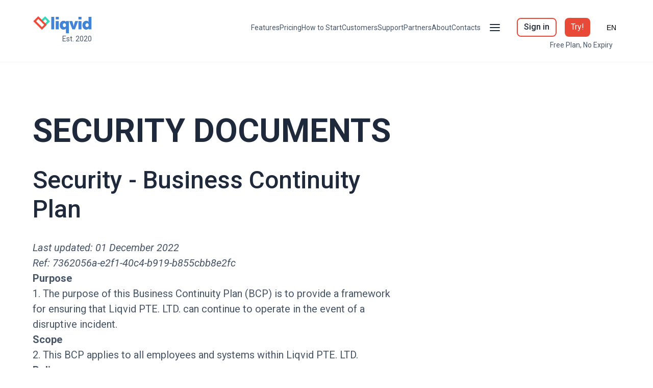

--- FILE ---
content_type: text/html
request_url: https://liqvid.io/security/business-continuity-plan
body_size: 23919
content:
<!DOCTYPE html><html><head><meta charSet="utf-8"/><meta http-equiv="x-ua-compatible" content="ie=edge"/><meta name="viewport" content="width=device-width, initial-scale=1, shrink-to-fit=no"/><meta name="generator" content="Gatsby 3.15.0"/><title data-react-helmet="true">Security - Business Continuity Plan</title><link data-react-helmet="true" rel="shortcut icon" href="https://uploads.quarkly.io/64d7d05f91dc650018439753/images/favicon.ico?v=2025-03-20T15:29:41.097Z" type="image/x-icon"/><link data-react-helmet="true" rel="apple-touch-icon" href="https://uploads.quarkly.io/64d7d05f91dc650018439753/images/favicon152.png?v=2025-03-20T15:34:01.055Z"/><link data-react-helmet="true" rel="apple-touch-icon" sizes="76x76" href="https://uploads.quarkly.io/64d7d05f91dc650018439753/images/favicon152.png?v=2025-03-20T15:34:01.055Z"/><link data-react-helmet="true" rel="apple-touch-icon" sizes="152x152" href="https://uploads.quarkly.io/64d7d05f91dc650018439753/images/favicon152.png?v=2025-03-20T15:34:01.055Z"/><link data-react-helmet="true" rel="apple-touch-startup-image" href="https://uploads.quarkly.io/64d7d05f91dc650018439753/images/favicon152.png?v=2025-03-20T15:34:01.055Z"/><meta data-react-helmet="true" name="description" content="Content management on digital screens and TVs. Enterprise features, cloud-based, the best value for money. Start digital signage with us!"/><meta data-react-helmet="true" property="og:title" content="Security - Business Continuity Plan"/><meta data-react-helmet="true" property="og:description" content="Content management on digital screens and TVs. Enterprise features, cloud-based, the best value for money. Start digital signage with us!"/><meta data-react-helmet="true" property="og:image" content="https://uploads.quarkly.io/64d7d05f91dc650018439753/images/liqvid-og-image-v3.png?v=2023-08-24T07:14:20.956Z"/><meta data-react-helmet="true" name="msapplication-TileImage" content="https://uploads.quarkly.io/64d7d05f91dc650018439753/images/favicon1000.png?v=2025-03-20T15:34:12.954Z"/><meta data-react-helmet="true" name="robots" content="noindex,nofollow"/><style data-styled="" data-styled-version="5.3.11">.hPNiHm{pointer-events:auto;display:-webkit-box;display:-webkit-flex;display:-ms-flexbox;display:flex;padding:10px 0 24px 0;border-width:0 0 1px 0;border-style:solid;border-color:var(--qtheme-color-stone100);position:-webkit-sticky;position:sticky;z-index:30;background:white;left:0;top:0;right:0;width:100%;margin:0;}/*!sc*/
@media (max-width:576px){.hPNiHm{padding:8px 0 8px 0;}}/*!sc*/
.jDYXYm{pointer-events:auto;display:-webkit-box;display:-webkit-flex;display:-ms-flexbox;display:flex;-webkit-flex-direction:row;-ms-flex-direction:row;flex-direction:row;width:var(--qtheme-cmp-section-width-default);max-width:var(--qtheme-cmp-section-maxWidth-default);min-width:var(--qtheme-cmp-section-minWidth-default);min-height:16px;margin:0 auto;-webkit-box-pack:justify;-webkit-justify-content:space-between;-ms-flex-pack:justify;justify-content:space-between;}/*!sc*/
.ZvUoq{pointer-events:auto;display:-webkit-box;display:-webkit-flex;display:-ms-flexbox;display:flex;padding:12px 0;-webkit-box-pack:justify;-webkit-justify-content:space-between;-ms-flex-pack:justify;justify-content:space-between;-webkit-align-items:flex-start;-webkit-box-align:flex-start;-ms-flex-align:flex-start;align-items:flex-start;-webkit-flex-direction:column;-ms-flex-direction:column;flex-direction:column;width:20%;}/*!sc*/
@media (max-width:992px){.ZvUoq{width:20%;}}/*!sc*/
@media (max-width:768px){.ZvUoq{width:50%;-webkit-box-pack:start;-webkit-justify-content:flex-start;-ms-flex-pack:start;justify-content:flex-start;}}/*!sc*/
@media (max-width:576px){.ZvUoq{width:50%;-webkit-align-items:center;-webkit-box-align:center;-ms-flex-align:center;align-items:center;-webkit-flex-direction:row;-ms-flex-direction:row;flex-direction:row;-webkit-box-pack:start;-webkit-justify-content:flex-start;-ms-flex-pack:start;justify-content:flex-start;}}/*!sc*/
.hqJdCT{pointer-events:auto;display:-webkit-box;display:-webkit-flex;display:-ms-flexbox;display:flex;-webkit-flex-direction:column;-ms-flex-direction:column;flex-direction:column;-webkit-align-items:flex-end;-webkit-box-align:flex-end;-ms-flex-align:flex-end;align-items:flex-end;}/*!sc*/
.cLQCMh{pointer-events:auto;display:-webkit-box;display:-webkit-flex;display:-ms-flexbox;display:flex;-webkit-align-items:center;-webkit-box-align:center;-ms-flex-align:center;align-items:center;}/*!sc*/
@media (max-width:992px){.cLQCMh{width:80%;-webkit-box-pack:end;-webkit-justify-content:flex-end;-ms-flex-pack:end;justify-content:flex-end;-webkit-align-items:center;-webkit-box-align:center;-ms-flex-align:center;align-items:center;}}/*!sc*/
.eDqFuo{pointer-events:auto;display:-webkit-box;display:-webkit-flex;display:-ms-flexbox;display:flex;grid-gap:8px 24px;-webkit-flex-wrap:wrap;-ms-flex-wrap:wrap;flex-wrap:wrap;-webkit-box-pack:end;-webkit-justify-content:flex-end;-ms-flex-pack:end;justify-content:flex-end;}/*!sc*/
.kXVwzH{pointer-events:auto;-webkit-flex:0 1 auto;-ms-flex:0 1 auto;flex:0 1 auto;width:auto;min-width:0px;min-height:0px;-webkit-align-items:center;-webkit-box-align:center;-ms-flex-align:center;align-items:center;-webkit-box-pack:end;-webkit-justify-content:flex-end;-ms-flex-pack:end;justify-content:flex-end;position:relative;display:-webkit-box;display:-webkit-flex;display:-ms-flexbox;display:flex;z-index:5;margin:0px 0px 0px 16px;}/*!sc*/
.hukZJS{pointer-events:auto;padding-right:3px;min-height:0;-webkit-align-items:center;-webkit-box-align:center;-ms-flex-align:center;align-items:center;-webkit-flex-direction:row;-ms-flex-direction:row;flex-direction:row;position:relative;cursor:pointer;display:-webkit-inline-box;display:-webkit-inline-flex;display:-ms-inline-flexbox;display:inline-flex;-webkit-flex:0 0 auto;-ms-flex:0 0 auto;flex:0 0 auto;z-index:1;}/*!sc*/
.kdkNWI{pointer-events:auto;width:100%;height:100%;position:fixed;display:-webkit-box;display:-webkit-flex;display:-ms-flexbox;display:flex;z-index:1;top:0;left:0;-webkit-transition:visibility .3s step-end;transition:visibility .3s step-end;visibility:hidden;}/*!sc*/
.oDTIJ{pointer-events:auto;width:100%;height:100%;background-color:rgba(0,0,0,.5);position:fixed;display:block;z-index:1;top:0;left:0;-webkit-transition:visibility .3s step-end, opacity .3s ease;transition:visibility .3s step-end, opacity .3s ease;visibility:hidden;opacity:0;background:rgba(30,41,59,0.3);}/*!sc*/
.hRVreQ{pointer-events:auto;max-width:100vw;max-height:100vh;background-color:white;box-sizing:border-box;display:-webkit-box;display:-webkit-flex;display:-ms-flexbox;display:flex;z-index:100;padding:0px 0px 0px 0px;width:280px;overflow-x:hidden;overflow-y:auto;-webkit-align-items:flex-start;-webkit-box-align:flex-start;-ms-flex-align:flex-start;align-items:flex-start;-webkit-box-pack:start;-webkit-justify-content:flex-start;-ms-flex-pack:start;justify-content:flex-start;-webkit-flex-direction:column;-ms-flex-direction:column;flex-direction:column;min-width:280px;min-height:32px;box-shadow:0px 5px 5px 0 rgba(30,41,59,0.1);top:0;left:100%;padding-top:38px;height:100%;position:fixed;-webkit-transition:-webkit-transform .3s ease;-webkit-transition:transform .3s ease;transition:transform .3s ease;-webkit-transform:translateX(0);-ms-transform:translateX(0);transform:translateX(0);}/*!sc*/
.eYdhwd{pointer-events:auto;width:100%;-webkit-flex-direction:column;-ms-flex-direction:column;flex-direction:column;-webkit-box-pack:justify;-webkit-justify-content:space-between;-ms-flex-pack:justify;justify-content:space-between;-webkit-flex:1 1 0%;-ms-flex:1 1 0%;flex:1 1 0%;}/*!sc*/
.gKWDYn{pointer-events:auto;display:-webkit-box;display:-webkit-flex;display:-ms-flexbox;display:flex;-webkit-flex-direction:column;-ms-flex-direction:column;flex-direction:column;-webkit-box-pack:justify;-webkit-justify-content:space-between;-ms-flex-pack:justify;justify-content:space-between;height:100%;}/*!sc*/
@media (max-width:992px){.gKWDYn{display:-webkit-box;display:-webkit-flex;display:-ms-flexbox;display:flex;-webkit-flex-direction:column;-ms-flex-direction:column;flex-direction:column;}}/*!sc*/
.jNBZCJ{pointer-events:auto;background:white;padding:8px 16px 16px 16px;position:relative;z-index:2;border-width:0 0 1px 0;border-style:solid;border-color:var(--qtheme-color-lightD2);}/*!sc*/
.bDcmRW{pointer-events:auto;margin:0px 0px 8px 0px;}/*!sc*/
.hLTfyB{pointer-events:auto;padding:8px 12px 8px 12px;}/*!sc*/
.kneJPN{pointer-events:auto;display:-webkit-box;display:-webkit-flex;display:-ms-flexbox;display:flex;-webkit-flex-direction:column;-ms-flex-direction:column;flex-direction:column;grid-gap:16px;margin:24px 0px 0px 0px;padding:0px 12px 0px 12px;}/*!sc*/
.fTHdzj{pointer-events:auto;display:-webkit-box;display:-webkit-flex;display:-ms-flexbox;display:flex;-webkit-flex-direction:column;-ms-flex-direction:column;flex-direction:column;grid-gap:8px;}/*!sc*/
.jAMrEv{pointer-events:auto;margin:0px 0px 0px 16px;position:relative;bottom:24px;top:0px;padding:24px 0px 32px 0px;}/*!sc*/
@media (max-width:992px){.jAMrEv{position:relative;top:20px;bottom:0px;padding:0px 0px 32px 0px;}}/*!sc*/
.dLPJHL{pointer-events:auto;grid-template-columns:repeat(2,1fr);grid-gap:16px;display:-webkit-box;display:-webkit-flex;display:-ms-flexbox;display:flex;-webkit-box-pack:start;-webkit-justify-content:flex-start;-ms-flex-pack:start;justify-content:flex-start;-webkit-flex-direction:column;-ms-flex-direction:column;flex-direction:column;-webkit-align-items:flex-start;-webkit-box-align:flex-start;-ms-flex-align:flex-start;align-items:flex-start;padding:0px 12px 0px 12px;margin:0px 0px 0px 0px;}/*!sc*/
@media (max-width:992px){.dLPJHL{display:-webkit-box;display:-webkit-flex;display:-ms-flexbox;display:flex;-webkit-flex-direction:column;-ms-flex-direction:column;flex-direction:column;-webkit-align-items:flex-start;-webkit-box-align:flex-start;-ms-flex-align:flex-start;align-items:flex-start;}}/*!sc*/
@media (max-width:768px){.dLPJHL{-webkit-align-self:flex-start;-ms-flex-item-align:start;align-self:flex-start;}}/*!sc*/
@media (max-width:576px){.dLPJHL{-webkit-align-self:center;-ms-flex-item-align:center;align-self:center;}}/*!sc*/
.fnXjJs{pointer-events:auto;grid-template-columns:repeat(2,1fr);grid-gap:16px;display:-webkit-box;display:-webkit-flex;display:-ms-flexbox;display:flex;-webkit-box-pack:start;-webkit-justify-content:flex-start;-ms-flex-pack:start;justify-content:flex-start;-webkit-flex-direction:column;-ms-flex-direction:column;flex-direction:column;-webkit-align-items:flex-start;-webkit-box-align:flex-start;-ms-flex-align:flex-start;align-items:flex-start;padding:0px 12px 0px 12px;margin:18px 0px 0px 0px;}/*!sc*/
@media (max-width:992px){.fnXjJs{display:-webkit-box;display:-webkit-flex;display:-ms-flexbox;display:flex;-webkit-flex-direction:column;-ms-flex-direction:column;flex-direction:column;-webkit-align-items:flex-start;-webkit-box-align:flex-start;-ms-flex-align:flex-start;align-items:flex-start;}}/*!sc*/
@media (max-width:768px){.fnXjJs{-webkit-align-self:flex-start;-ms-flex-item-align:start;align-self:flex-start;}}/*!sc*/
@media (max-width:576px){.fnXjJs{-webkit-align-self:center;-ms-flex-item-align:center;align-self:center;margin:32px 0px 0px 0px;}}/*!sc*/
.jeiwpD{pointer-events:auto;grid-template-columns:repeat(6,1fr);grid-gap:16px;display:-webkit-box;display:-webkit-flex;display:-ms-flexbox;display:flex;margin:18px 0px 0px 0px;padding:0px 12px 0px 12px;}/*!sc*/
.hzdbeH{pointer-events:auto;display:-webkit-box;display:-webkit-flex;display:-ms-flexbox;display:flex;-webkit-flex-wrap:no-wrap;-ms-flex-wrap:no-wrap;flex-wrap:no-wrap;-webkit-flex-direction:row;-ms-flex-direction:row;flex-direction:row;-webkit-box-pack:end;-webkit-justify-content:flex-end;-ms-flex-pack:end;justify-content:flex-end;position:relative;padding:0px 16px 0px 0px;}/*!sc*/
.hiQqlv{pointer-events:auto;-webkit-flex:0 1 auto;-ms-flex:0 1 auto;flex:0 1 auto;width:auto;min-width:0px;min-height:0px;-webkit-align-items:center;-webkit-box-align:center;-ms-flex-align:center;align-items:center;-webkit-box-pack:end;-webkit-justify-content:flex-end;-ms-flex-pack:end;justify-content:flex-end;position:relative;display:-webkit-box;display:-webkit-flex;display:-ms-flexbox;display:flex;z-index:1;margin:0px 0px 0px 16px;}/*!sc*/
.bAcmxp{pointer-events:auto;padding-right:3px;min-height:0;-webkit-align-items:center;-webkit-box-align:center;-ms-flex-align:center;align-items:center;-webkit-flex-direction:row;-ms-flex-direction:row;flex-direction:row;position:relative;cursor:pointer;display:-webkit-inline-box;display:-webkit-inline-flex;display:-ms-inline-flexbox;display:inline-flex;-webkit-flex:0 0 auto;-ms-flex:0 0 auto;flex:0 0 auto;z-index:2;}/*!sc*/
.bQDNtN{pointer-events:auto;width:100%;height:100%;position:absolute;display:-webkit-box;display:-webkit-flex;display:-ms-flexbox;display:flex;z-index:1;top:0;left:0;-webkit-transition:visibility .3s step-end;transition:visibility .3s step-end;visibility:hidden;}/*!sc*/
.Fxvky{pointer-events:auto;width:100%;height:100%;background-color:transparent;position:fixed;display:block;z-index:1;top:0;left:0;-webkit-transition:visibility .3s step-end, opacity .3s ease;transition:visibility .3s step-end, opacity .3s ease;visibility:hidden;opacity:0;background:rgba(30,41,59,0);}/*!sc*/
.kFycWP{pointer-events:auto;max-width:100vw;max-height:100vh;background-color:white;box-sizing:border-box;display:-webkit-box;display:-webkit-flex;display:-ms-flexbox;display:flex;z-index:100;padding:16px;width:initial;overflow-x:hidden;overflow-y:auto;-webkit-align-items:flex-start;-webkit-box-align:flex-start;-ms-flex-align:flex-start;align-items:flex-start;-webkit-box-pack:start;-webkit-justify-content:flex-start;-ms-flex-pack:start;justify-content:flex-start;-webkit-flex-direction:column;-ms-flex-direction:column;flex-direction:column;min-width:280px;min-height:32px;box-shadow:0px 5px 5px 0 rgba(30,41,59,0.1);top:100%;right:0;position:absolute;-webkit-transition:visibility .3s step-end, opacity .3s ease;transition:visibility .3s step-end, opacity .3s ease;visibility:hidden;opacity:0;}/*!sc*/
.AAUWe{pointer-events:auto;margin:0px 0px 0px 0px;}/*!sc*/
.AgkWW{pointer-events:auto;display:-webkit-box;display:-webkit-flex;display:-ms-flexbox;display:flex;padding:100px 0 100px 0;background-blend-mode:overlay;border-width:0 0 1px 0;border-style:solid;border-color:var(--qtheme-color-stone100);background:white;width:100%;margin:0;}/*!sc*/
@media (max-width:768px){.AgkWW{padding:80px 0 80px 0;}}/*!sc*/
@media (max-width:576px){.AgkWW{padding:40px 0;min-height:auto;}}/*!sc*/
.hCPxEm{pointer-events:auto;display:-webkit-box;display:-webkit-flex;display:-ms-flexbox;display:flex;-webkit-flex-direction:column;-ms-flex-direction:column;flex-direction:column;width:var(--qtheme-cmp-section-width-default);max-width:var(--qtheme-cmp-section-maxWidth-default);min-width:var(--qtheme-cmp-section-minWidth-default);min-height:16px;margin:0 auto;grid-gap:32px;}/*!sc*/
@media (max-width:992px){.hCPxEm{-webkit-flex-wrap:wrap;-ms-flex-wrap:wrap;flex-wrap:wrap;}}/*!sc*/
@media (max-width:576px){.hCPxEm{min-width:280px;}}/*!sc*/
.iXhkPC{pointer-events:auto;max-width:720px;display:grid;grid-gap:32px;}/*!sc*/
.bIffIY{pointer-events:auto;min-width:100px;min-height:100px;display:-webkit-box;display:-webkit-flex;display:-ms-flexbox;display:flex;-webkit-flex-direction:column;-ms-flex-direction:column;flex-direction:column;grid-gap:24px;}/*!sc*/
.cRCQMW{pointer-events:auto;display:-webkit-box;display:-webkit-flex;display:-ms-flexbox;display:flex;padding:80px 0 40px 0;border-width:1px 0 0 0;border-style:solid;border-color:var(--qtheme-color-stone100);width:100%;margin:0;}/*!sc*/
@media (max-width:992px){.cRCQMW{padding:60px 0 60px 0;}}/*!sc*/
.gpqSxK{pointer-events:auto;display:-webkit-box;display:-webkit-flex;display:-ms-flexbox;display:flex;-webkit-flex-direction:column;-ms-flex-direction:column;flex-direction:column;width:var(--qtheme-cmp-section-width-default);max-width:var(--qtheme-cmp-section-maxWidth-default);min-width:var(--qtheme-cmp-section-minWidth-default);min-height:16px;margin:0 auto;}/*!sc*/
.bMStFi{pointer-events:auto;display:-webkit-box;display:-webkit-flex;display:-ms-flexbox;display:flex;-webkit-flex-direction:row;-ms-flex-direction:row;flex-direction:row;-webkit-box-pack:justify;-webkit-justify-content:space-between;-ms-flex-pack:justify;justify-content:space-between;width:100%;padding:0 0px 50px 0px;grid-gap:16px;}/*!sc*/
@media (max-width:992px){.bMStFi{width:100%;-webkit-flex-direction:column;-ms-flex-direction:column;flex-direction:column;padding:0 0px 30px 0px;display:-webkit-box;display:-webkit-flex;display:-ms-flexbox;display:flex;grid-gap:32px;}}/*!sc*/
@media (max-width:768px){.bMStFi{padding:0 0px 30px 0px;-webkit-flex-direction:column;-ms-flex-direction:column;flex-direction:column;display:-webkit-box;display:-webkit-flex;display:-ms-flexbox;display:flex;grid-gap:36px;}}/*!sc*/
.jjdRAR{pointer-events:auto;width:30%;display:-webkit-box;display:-webkit-flex;display:-ms-flexbox;display:flex;-webkit-align-items:flex-start;-webkit-box-align:flex-start;-ms-flex-align:flex-start;align-items:flex-start;-webkit-box-pack:start;-webkit-justify-content:flex-start;-ms-flex-pack:start;justify-content:flex-start;-webkit-flex-direction:column;-ms-flex-direction:column;flex-direction:column;grid-gap:24px;}/*!sc*/
@media (max-width:992px){.jjdRAR{margin:0px 0px 0px 0px;width:100%;}}/*!sc*/
@media (max-width:768px){.jjdRAR{width:100%;}}/*!sc*/
@media (max-width:576px){.jjdRAR{width:100%;}}/*!sc*/
.iTDekp{pointer-events:auto;display:grid;grid-template-columns:repeat(4,1fr);grid-gap:36px 54px;}/*!sc*/
@media (max-width:992px){.iTDekp{-webkit-align-items:start;-webkit-box-align:start;-ms-flex-align:start;align-items:start;}}/*!sc*/
@media (max-width:768px){.iTDekp{grid-template-columns:repeat(4,1fr);grid-gap:24px;}}/*!sc*/
@media (max-width:576px){.iTDekp{grid-template-columns:repeat(2,1fr);grid-gap:36px 24px;width:100%;}}/*!sc*/
.krWWHS{pointer-events:auto;-webkit-box-pack:start;-webkit-justify-content:flex-start;-ms-flex-pack:start;justify-content:flex-start;display:grid;-webkit-flex-direction:column;-ms-flex-direction:column;flex-direction:column;-webkit-flex-wrap:wrap;-ms-flex-wrap:wrap;flex-wrap:wrap;grid-gap:8px 0;-webkit-align-content:start;-ms-flex-line-pack:start;align-content:start;}/*!sc*/
@media (max-width:992px){.krWWHS{-webkit-box-pack:start;-webkit-justify-content:start;-ms-flex-pack:start;justify-content:start;-webkit-align-items:flex-start;-webkit-box-align:flex-start;-ms-flex-align:flex-start;align-items:flex-start;-webkit-flex-direction:column;-ms-flex-direction:column;flex-direction:column;margin:0px 0px 0px 0px;}}/*!sc*/
@media (max-width:768px){.krWWHS{-webkit-box-pack:start;-webkit-justify-content:start;-ms-flex-pack:start;justify-content:start;}}/*!sc*/
@media (max-width:576px){.krWWHS{-webkit-box-pack:start;-webkit-justify-content:start;-ms-flex-pack:start;justify-content:start;}}/*!sc*/
.dbiTby{pointer-events:auto;display:-webkit-box;display:-webkit-flex;display:-ms-flexbox;display:flex;-webkit-box-pack:justify;-webkit-justify-content:space-between;-ms-flex-pack:justify;justify-content:space-between;padding:50px 0px 0px 0px;border-width:1px 0 0 0;border-style:solid;border-color:var(--qtheme-color-stone100);}/*!sc*/
@media (max-width:992px){.dbiTby{-webkit-flex-direction:column;-ms-flex-direction:column;flex-direction:column;display:-webkit-box;display:-webkit-flex;display:-ms-flexbox;display:flex;grid-gap:24px;}}/*!sc*/
@media (max-width:768px){.dbiTby{padding:30px 0px 0px 0px;-webkit-flex-direction:column;-ms-flex-direction:column;flex-direction:column;-webkit-align-items:flex-start;-webkit-box-align:flex-start;-ms-flex-align:flex-start;align-items:flex-start;}}/*!sc*/
.HFBmc{pointer-events:auto;display:-webkit-box;display:-webkit-flex;display:-ms-flexbox;display:flex;grid-template-columns:repeat(2,1fr);grid-gap:16px 24px;}/*!sc*/
@media (max-width:992px){.HFBmc{padding:0px 0px 16px 0px;display:-webkit-box;display:-webkit-flex;display:-ms-flexbox;display:flex;-webkit-box-pack:center;-webkit-justify-content:center;-ms-flex-pack:center;justify-content:center;}}/*!sc*/
.ixLTWY{pointer-events:auto;display:grid;grid-template-columns:repeat(6,1fr);grid-gap:16px 24px;}/*!sc*/
@media (max-width:992px){.ixLTWY{display:-webkit-box;display:-webkit-flex;display:-ms-flexbox;display:flex;-webkit-align-items:center;-webkit-box-align:center;-ms-flex-align:center;align-items:center;-webkit-box-pack:center;-webkit-justify-content:center;-ms-flex-pack:center;justify-content:center;}}/*!sc*/
.bUQtxU{pointer-events:auto;display:-webkit-box;display:-webkit-flex;display:-ms-flexbox;display:flex;-webkit-box-pack:justify;-webkit-justify-content:space-between;-ms-flex-pack:justify;justify-content:space-between;padding:30px 0px 0px 0px;border-style:none;border-width:0px;}/*!sc*/
@media (max-width:992px){.bUQtxU{-webkit-flex-direction:column;-ms-flex-direction:column;flex-direction:column;display:-webkit-box;display:-webkit-flex;display:-ms-flexbox;display:flex;grid-gap:24px;}}/*!sc*/
@media (max-width:768px){.bUQtxU{padding:30px 0px 0px 0px;-webkit-flex-direction:column;-ms-flex-direction:column;flex-direction:column;-webkit-align-items:flex-start;-webkit-box-align:flex-start;-ms-flex-align:flex-start;align-items:flex-start;}}/*!sc*/
.hruIan{pointer-events:auto;display:grid;grid-template-columns:repeat(2,1fr);grid-gap:16px 24px;}/*!sc*/
@media (max-width:992px){.hruIan{padding:0px 0px 16px 0px;display:-webkit-box;display:-webkit-flex;display:-ms-flexbox;display:flex;-webkit-box-pack:center;-webkit-justify-content:center;-ms-flex-pack:center;justify-content:center;}}/*!sc*/
data-styled.g1[id="sc-aXZVg"]{content:"hPNiHm,jDYXYm,ZvUoq,hqJdCT,cLQCMh,eDqFuo,kXVwzH,hukZJS,kdkNWI,oDTIJ,hRVreQ,eYdhwd,gKWDYn,jNBZCJ,bDcmRW,hLTfyB,kneJPN,fTHdzj,jAMrEv,dLPJHL,fnXjJs,jeiwpD,hzdbeH,hiQqlv,bAcmxp,bQDNtN,Fxvky,kFycWP,AAUWe,AgkWW,hCPxEm,iXhkPC,bIffIY,cRCQMW,gpqSxK,bMStFi,jjdRAR,iTDekp,krWWHS,dbiTby,HFBmc,ixLTWY,bUQtxU,hruIan,"}/*!sc*/
.gZUAsK{margin-top:16px;margin-bottom:16px;min-width:8px;min-height:8px;overflow-wrap:normal;word-break:normal;white-space:normal;text-indent:0;text-overflow:clip;-webkit-hyphens:manual;-moz-hyphens:manual;-ms-hyphens:manual;hyphens:manual;-webkit-user-select:auto;-moz-user-select:auto;-ms-user-select:auto;user-select:auto;pointer-events:auto;margin:0px 0px 0px 0px;font:normal 400 14px/1.3 'Roboto',-apple-system,system-ui,'Segoe UI','Roboto','Oxygen','Ubuntu','Cantarell','Fira Sans','Droid Sans','Helvetica Neue',sans-serif;color:var(--qtheme-color-basetext);}/*!sc*/
.bQKakp{margin-top:16px;margin-bottom:16px;min-width:8px;min-height:8px;overflow-wrap:normal;word-break:normal;white-space:normal;text-indent:0;text-overflow:clip;-webkit-hyphens:manual;-moz-hyphens:manual;-ms-hyphens:manual;hyphens:manual;-webkit-user-select:none;-moz-user-select:none;-ms-user-select:none;user-select:none;pointer-events:auto;margin:0 .35em 0 0;font-size:14px;display:none;}/*!sc*/
@media (max-width:992px){.bQKakp{display:-webkit-box;display:-webkit-flex;display:-ms-flexbox;display:flex;font:normal 400 18px/1.2 'Roboto',-apple-system,system-ui,'Segoe UI','Roboto','Oxygen','Ubuntu','Cantarell','Fira Sans','Droid Sans','Helvetica Neue',sans-serif;text-transform:uppercase;-webkit-letter-spacing:2px;-moz-letter-spacing:2px;-ms-letter-spacing:2px;letter-spacing:2px;color:var(--qtheme-color-header);}}/*!sc*/
.jaYLJU{margin-top:16px;margin-bottom:16px;min-width:8px;min-height:8px;overflow-wrap:normal;word-break:normal;white-space:normal;text-indent:0;text-overflow:clip;-webkit-hyphens:manual;-moz-hyphens:manual;-ms-hyphens:manual;hyphens:manual;-webkit-user-select:auto;-moz-user-select:auto;-ms-user-select:auto;user-select:auto;pointer-events:auto;margin:0px 0px 0px 0px;font:normal 400 14px/1.2 'Roboto',-apple-system,system-ui,'Segoe UI','Roboto','Oxygen','Ubuntu','Cantarell','Fira Sans','Droid Sans','Helvetica Neue',sans-serif;text-align:center;color:var(--qtheme-color-basetext);}/*!sc*/
.guyzJQ{margin-top:16px;margin-bottom:16px;min-width:8px;min-height:8px;overflow-wrap:normal;word-break:normal;white-space:normal;text-indent:0;text-overflow:clip;-webkit-hyphens:manual;-moz-hyphens:manual;-ms-hyphens:manual;hyphens:manual;-webkit-user-select:auto;-moz-user-select:auto;-ms-user-select:auto;user-select:auto;pointer-events:auto;margin:0px 0px 0px 0px;font:var(--qtheme-font-base);color:var(--qtheme-color-basetext);}/*!sc*/
@media (max-width:992px){.guyzJQ{font:var(--qtheme-font-lead);color:var(--qtheme-color-basetext);}}/*!sc*/
@media (max-width:576px){.guyzJQ{text-align:center;}}/*!sc*/
.krpwaj{margin-top:16px;margin-bottom:16px;min-width:8px;min-height:8px;overflow-wrap:normal;word-break:normal;white-space:normal;text-indent:0;text-overflow:clip;-webkit-hyphens:manual;-moz-hyphens:manual;-ms-hyphens:manual;hyphens:manual;-webkit-user-select:auto;-moz-user-select:auto;-ms-user-select:auto;user-select:auto;pointer-events:auto;margin:0px 0px 0px 0px;font:var(--qtheme-font-base);color:var(--qtheme-color-basetext);}/*!sc*/
@media (max-width:992px){.krpwaj{font:var(--qtheme-font-lead);color:var(--qtheme-color-basetext);}}/*!sc*/
@media (max-width:768px){.krpwaj{margin:0px 0px 25px 0px;}}/*!sc*/
@media (max-width:576px){.krpwaj{text-align:center;}}/*!sc*/
.jQhcYo{margin-top:16px;margin-bottom:16px;min-width:8px;min-height:8px;overflow-wrap:normal;word-break:normal;white-space:normal;text-indent:0;text-overflow:clip;-webkit-hyphens:manual;-moz-hyphens:manual;-ms-hyphens:manual;hyphens:manual;-webkit-user-select:auto;-moz-user-select:auto;-ms-user-select:auto;user-select:auto;pointer-events:auto;margin:8px 0px 0px 0px;-webkit-align-items:center;-webkit-box-align:center;-ms-flex-align:center;align-items:center;color:var(--qtheme-color-basetext);-webkit-flex-wrap:wrap;-ms-flex-wrap:wrap;flex-wrap:wrap;font:normal 400 14px/1.3 'Roboto',-apple-system,system-ui,'Segoe UI','Roboto','Oxygen','Ubuntu','Cantarell','Fira Sans','Droid Sans','Helvetica Neue',sans-serif;grid-gap:12px;overflow-x:visible;overflow-y:visible;-webkit-text-decoration-line:initial;text-decoration-line:initial;width:100%;text-align:center;position:absolute;top:36px;right:-60px;}/*!sc*/
@media (max-width:992px){.jQhcYo{display:none;}}/*!sc*/
.gfWPyw{margin-top:16px;margin-bottom:16px;min-width:8px;min-height:8px;overflow-wrap:normal;word-break:normal;white-space:normal;text-indent:0;text-overflow:clip;-webkit-hyphens:manual;-moz-hyphens:manual;-ms-hyphens:manual;hyphens:manual;-webkit-user-select:none;-moz-user-select:none;-ms-user-select:none;user-select:none;pointer-events:auto;margin:0 .35em 0 0;font-size:14px;}/*!sc*/
@media (max-width:992px){.gfWPyw{display:-webkit-box;display:-webkit-flex;display:-ms-flexbox;display:flex;font:normal 400 18px/1.2 'Roboto',-apple-system,system-ui,'Segoe UI','Roboto','Oxygen','Ubuntu','Cantarell','Fira Sans','Droid Sans','Helvetica Neue',sans-serif;text-transform:uppercase;-webkit-letter-spacing:2px;-moz-letter-spacing:2px;-ms-letter-spacing:2px;letter-spacing:2px;color:var(--qtheme-color-header);}}/*!sc*/
.eRdMRq{margin-top:16px;margin-bottom:16px;min-width:8px;min-height:8px;overflow-wrap:normal;word-break:normal;white-space:normal;text-indent:0;text-overflow:clip;-webkit-hyphens:manual;-moz-hyphens:manual;-ms-hyphens:manual;hyphens:manual;-webkit-user-select:auto;-moz-user-select:auto;-ms-user-select:auto;user-select:auto;pointer-events:auto;margin:0px 0px 0px 0px;font:var(--qtheme-font-headline1);color:var(--qtheme-color-header);}/*!sc*/
@media (max-width:768px){.eRdMRq{font:var(--qtheme-font-headline1Md);}}/*!sc*/
@media (max-width:576px){.eRdMRq{font:var(--qtheme-font-headline1Sm);}}/*!sc*/
.hnwQRK{margin-top:16px;margin-bottom:16px;min-width:8px;min-height:8px;overflow-wrap:normal;word-break:normal;white-space:normal;text-indent:0;text-overflow:clip;-webkit-hyphens:manual;-moz-hyphens:manual;-ms-hyphens:manual;hyphens:manual;-webkit-user-select:auto;-moz-user-select:auto;-ms-user-select:auto;user-select:auto;pointer-events:auto;margin:0px 0px 0px 0px;font:var(--qtheme-font-headline2);color:var(--qtheme-color-header);}/*!sc*/
@media (max-width:576px){.hnwQRK{font:var(--qtheme-font-headline2Sm);}}/*!sc*/
.bVKhDM{margin-top:16px;margin-bottom:16px;min-width:8px;min-height:8px;overflow-wrap:normal;word-break:normal;white-space:normal;text-indent:0;text-overflow:clip;-webkit-hyphens:manual;-moz-hyphens:manual;-ms-hyphens:manual;hyphens:manual;-webkit-user-select:auto;-moz-user-select:auto;-ms-user-select:auto;user-select:auto;pointer-events:auto;margin:0px 0px 0px 0px;font:var(--qtheme-font-lead);color:var(--qtheme-color-basetext);}/*!sc*/
.csfciH{margin-top:16px;margin-bottom:16px;min-width:8px;min-height:8px;overflow-wrap:normal;word-break:normal;white-space:normal;text-indent:0;text-overflow:clip;-webkit-hyphens:manual;-moz-hyphens:manual;-ms-hyphens:manual;hyphens:manual;-webkit-user-select:auto;-moz-user-select:auto;-ms-user-select:auto;user-select:auto;pointer-events:auto;margin:0px 0px 0px 0px;font:var(--qtheme-font-base);color:var(--qtheme-color-basetext);}/*!sc*/
@media (max-width:992px){.csfciH{-webkit-order:1;-ms-flex-order:1;order:1;}}/*!sc*/
.flZfGK{margin-top:16px;margin-bottom:16px;min-width:8px;min-height:8px;overflow-wrap:normal;word-break:normal;white-space:normal;text-indent:0;text-overflow:clip;-webkit-hyphens:manual;-moz-hyphens:manual;-ms-hyphens:manual;hyphens:manual;-webkit-user-select:auto;-moz-user-select:auto;-ms-user-select:auto;user-select:auto;pointer-events:auto;margin:0px 0px 20px 0px;font:var(--qtheme-font-lead);color:var(--qtheme-color-header);}/*!sc*/
@media (max-width:992px){.flZfGK{margin:0px 0px 8px 0px;}}/*!sc*/
.ezkMwI{margin-top:16px;margin-bottom:16px;min-width:8px;min-height:8px;overflow-wrap:normal;word-break:normal;white-space:normal;text-indent:0;text-overflow:clip;-webkit-hyphens:manual;-moz-hyphens:manual;-ms-hyphens:manual;hyphens:manual;-webkit-user-select:auto;-moz-user-select:auto;-ms-user-select:auto;user-select:auto;pointer-events:auto;margin:0px 0px 0px 0px;font:var(--qtheme-font-base);color:inherit;}/*!sc*/
@media (max-width:576px){.ezkMwI{text-align:center;}}/*!sc*/
.eDISPq{margin-top:16px;margin-bottom:16px;min-width:8px;min-height:8px;overflow-wrap:normal;word-break:normal;white-space:normal;text-indent:0;text-overflow:clip;-webkit-hyphens:manual;-moz-hyphens:manual;-ms-hyphens:manual;hyphens:manual;-webkit-user-select:auto;-moz-user-select:auto;-ms-user-select:auto;user-select:auto;pointer-events:auto;margin:0px 0px 0px 0px;font:var(--qtheme-font-base);color:var(--qtheme-color-secondaryQuickSilver);}/*!sc*/
@media (max-width:992px){.eDISPq{text-align:center;-webkit-order:1;-ms-flex-order:1;order:1;}}/*!sc*/
@media (max-width:768px){.eDISPq{margin:0px 0px 25px 0px;}}/*!sc*/
@media (max-width:576px){.eDISPq{text-align:center;}}/*!sc*/
data-styled.g2[id="sc-gEvEer"]{content:"gZUAsK,bQKakp,jaYLJU,guyzJQ,krpwaj,jQhcYo,gfWPyw,eRdMRq,hnwQRK,bVKhDM,csfciH,flZfGK,ezkMwI,eDISPq,"}/*!sc*/
.fIRhUy{overflow-wrap:normal;word-break:normal;white-space:normal;text-indent:0;text-overflow:clip;-webkit-hyphens:manual;-moz-hyphens:manual;-ms-hyphens:manual;hyphens:manual;-webkit-user-select:auto;-moz-user-select:auto;-ms-user-select:auto;user-select:auto;pointer-events:auto;color:var(--qtheme-color-basetext);-webkit-align-items:center;-webkit-box-align:center;-ms-flex-align:center;align-items:center;display:-webkit-box;display:-webkit-flex;display:-ms-flexbox;display:flex;-webkit-flex-wrap:wrap;-ms-flex-wrap:wrap;flex-wrap:wrap;grid-gap:12px;overflow-x:visible;overflow-y:visible;font:normal 400 14px/1.3 'Roboto',-apple-system,system-ui,'Segoe UI','Roboto','Oxygen','Ubuntu','Cantarell','Fira Sans','Droid Sans','Helvetica Neue',sans-serif;-webkit-text-decoration-line:initial;text-decoration-line:initial;}/*!sc*/
@media (max-width:992px){.fIRhUy{display:none;}}/*!sc*/
.knWLsi{overflow-wrap:normal;word-break:normal;white-space:normal;text-indent:0;text-overflow:clip;-webkit-hyphens:manual;-moz-hyphens:manual;-ms-hyphens:manual;hyphens:manual;-webkit-user-select:auto;-moz-user-select:auto;-ms-user-select:auto;user-select:auto;pointer-events:auto;color:var(--qtheme-color-basetext);display:-webkit-box;display:-webkit-flex;display:-ms-flexbox;display:flex;grid-gap:12px;-webkit-align-items:center;-webkit-box-align:center;-ms-flex-align:center;align-items:center;-webkit-flex-wrap:wrap;-ms-flex-wrap:wrap;flex-wrap:wrap;overflow-x:visible;overflow-y:visible;font:normal 400 14px/1.3 'Roboto',-apple-system,system-ui,'Segoe UI','Roboto','Oxygen','Ubuntu','Cantarell','Fira Sans','Droid Sans','Helvetica Neue',sans-serif;-webkit-text-decoration-line:initial;text-decoration-line:initial;}/*!sc*/
@media (max-width:992px){.knWLsi{display:none;}}/*!sc*/
.dIFzuu{overflow-wrap:normal;word-break:normal;white-space:normal;text-indent:0;text-overflow:clip;-webkit-hyphens:manual;-moz-hyphens:manual;-ms-hyphens:manual;hyphens:manual;-webkit-user-select:auto;-moz-user-select:auto;-ms-user-select:auto;user-select:auto;pointer-events:auto;color:var(--qtheme-color-basetext);-webkit-text-decoration-line:initial;text-decoration-line:initial;}/*!sc*/
@media (max-width:992px){.dIFzuu{font:var(--qtheme-font-lead);}}/*!sc*/
.kKWpqa{overflow-wrap:normal;word-break:normal;white-space:normal;text-indent:0;text-overflow:clip;-webkit-hyphens:manual;-moz-hyphens:manual;-ms-hyphens:manual;hyphens:manual;-webkit-user-select:auto;-moz-user-select:auto;-ms-user-select:auto;user-select:auto;pointer-events:auto;font:normal 500 16px/1.5 'Roboto',-apple-system,system-ui,'Segoe UI','Roboto','Oxygen','Ubuntu','Cantarell','Fira Sans','Droid Sans','Helvetica Neue',sans-serif;-webkit-text-decoration-line:initial;text-decoration-line:initial;margin:0px 0px 0px 0px;border-radius:8px;color:var(--qtheme-color-header);padding:4px 12px 5px 12px;border-width:2px;border-style:solid;border-color:var(--qtheme-color-red);text-align:center;}/*!sc*/
.kKWpqa:hover,.kKWpqa[data-quarkly-state="hover"]{color:var(--qtheme-color-red);}/*!sc*/
@media (max-width:992px){.kKWpqa{margin:0px 0px 4px 0px;padding:6px 18px 7px 18px;font:var(--qtheme-font-lead);}}/*!sc*/
.kRjsaE{overflow-wrap:normal;word-break:normal;white-space:normal;text-indent:0;text-overflow:clip;-webkit-hyphens:manual;-moz-hyphens:manual;-ms-hyphens:manual;hyphens:manual;-webkit-user-select:auto;-moz-user-select:auto;-ms-user-select:auto;user-select:auto;pointer-events:auto;font:var(--qtheme-font-base);-webkit-text-decoration-line:initial;text-decoration-line:initial;margin:0px 0px 0px 0px;background:var(--qtheme-color-red);border-radius:8px;color:#ffffff;padding:6px 12px 7px 12px;text-align:center;}/*!sc*/
.kRjsaE:hover,.kRjsaE[data-quarkly-state="hover"]{background:var(--qtheme-color-redHover);}/*!sc*/
@media (max-width:992px){.kRjsaE{margin:0px 0px 32px 0px;padding:8px 18px 9px 18px;font:var(--qtheme-font-lead);}}/*!sc*/
@media (max-width:576px){.kRjsaE{margin:0px 0px 0px 0px;}}/*!sc*/
.jdWKsZ{overflow-wrap:normal;word-break:normal;white-space:normal;text-indent:0;text-overflow:clip;-webkit-hyphens:manual;-moz-hyphens:manual;-ms-hyphens:manual;hyphens:manual;-webkit-user-select:auto;-moz-user-select:auto;-ms-user-select:auto;user-select:auto;pointer-events:auto;color:var(--qtheme-color-secondaryQuickSilver);margin:0px 0px 0px 0px;font:var(--qtheme-font-base);-webkit-text-decoration-line:initial;text-decoration-line:initial;}/*!sc*/
@media (max-width:992px){.jdWKsZ{font:var(--qtheme-font-lead);color:var(--qtheme-color-basetext);}}/*!sc*/
@media (max-width:576px){.jdWKsZ{text-align:center;}}/*!sc*/
.ckkLHv{overflow-wrap:normal;word-break:normal;white-space:normal;text-indent:0;text-overflow:clip;-webkit-hyphens:manual;-moz-hyphens:manual;-ms-hyphens:manual;hyphens:manual;-webkit-user-select:auto;-moz-user-select:auto;-ms-user-select:auto;user-select:auto;pointer-events:auto;font:normal 500 16px/1.5 'Roboto',-apple-system,system-ui,'Segoe UI','Roboto','Oxygen','Ubuntu','Cantarell','Fira Sans','Droid Sans','Helvetica Neue',sans-serif;-webkit-text-decoration-line:initial;text-decoration-line:initial;margin:0px 0px 0px 28px;border-radius:8px;color:var(--qtheme-color-header);padding:4px 12px 5px 12px;border-width:2px;border-style:solid;border-color:var(--qtheme-color-red);-webkit-flex:0 0 auto;-ms-flex:0 0 auto;flex:0 0 auto;}/*!sc*/
.ckkLHv:hover,.ckkLHv[data-quarkly-state="hover"]{color:var(--qtheme-color-red);}/*!sc*/
@media (max-width:992px){.ckkLHv{padding:6px 18px 7px 18px;font:var(--qtheme-font-lead);}}/*!sc*/
@media (max-width:768px){.ckkLHv{display:none;}}/*!sc*/
.iyayAI{overflow-wrap:normal;word-break:normal;white-space:normal;text-indent:0;text-overflow:clip;-webkit-hyphens:manual;-moz-hyphens:manual;-ms-hyphens:manual;hyphens:manual;-webkit-user-select:auto;-moz-user-select:auto;-ms-user-select:auto;user-select:auto;pointer-events:auto;font:var(--qtheme-font-base);-webkit-text-decoration-line:initial;text-decoration-line:initial;margin:0px 0px 0px 16px;background:var(--qtheme-color-red);border-radius:8px;color:#ffffff;padding:6px 12px 7px 12px;-webkit-flex:0 0 auto;-ms-flex:0 0 auto;flex:0 0 auto;}/*!sc*/
.iyayAI:hover,.iyayAI[data-quarkly-state="hover"]{background:var(--qtheme-color-redHover);}/*!sc*/
@media (max-width:992px){.iyayAI{padding:8px 18px 9px 18px;font:var(--qtheme-font-lead);}}/*!sc*/
@media (max-width:768px){.iyayAI{display:none;}}/*!sc*/
.bfdznj{overflow-wrap:normal;word-break:normal;white-space:normal;text-indent:0;text-overflow:clip;-webkit-hyphens:manual;-moz-hyphens:manual;-ms-hyphens:manual;hyphens:manual;-webkit-user-select:auto;-moz-user-select:auto;-ms-user-select:auto;user-select:auto;pointer-events:auto;color:var(--qtheme-color-primary);font:var(--qtheme-font-lead);margin:0px 0px 0px 0px;}/*!sc*/
.kKHrSE{overflow-wrap:normal;word-break:normal;white-space:normal;text-indent:0;text-overflow:clip;-webkit-hyphens:manual;-moz-hyphens:manual;-ms-hyphens:manual;hyphens:manual;-webkit-user-select:auto;-moz-user-select:auto;-ms-user-select:auto;user-select:auto;pointer-events:auto;border-color:var(--qtheme-color-primary);display:-webkit-box;display:-webkit-flex;display:-ms-flexbox;display:flex;font:var(--qtheme-font-base);margin:0px 0 0px 0;-webkit-text-decoration-line:initial;text-decoration-line:initial;color:var(--qtheme-color-basetext);}/*!sc*/
.kKHrSE:hover,.kKHrSE[data-quarkly-state="hover"]{color:var(--qtheme-color-primary);}/*!sc*/
@media (max-width:992px){.kKHrSE{border-width:0px 0px 0px 2px;}}/*!sc*/
.iqkJfA{overflow-wrap:normal;word-break:normal;white-space:normal;text-indent:0;text-overflow:clip;-webkit-hyphens:manual;-moz-hyphens:manual;-ms-hyphens:manual;hyphens:manual;-webkit-user-select:auto;-moz-user-select:auto;-ms-user-select:auto;user-select:auto;pointer-events:auto;margin:0px 0 0px 0;display:-webkit-box;display:-webkit-flex;display:-ms-flexbox;display:flex;font:var(--qtheme-font-base);-webkit-text-decoration-line:initial;text-decoration-line:initial;color:var(--qtheme-color-basetext);}/*!sc*/
.iqkJfA:hover,.iqkJfA[data-quarkly-state="hover"]{color:var(--qtheme-color-primary);}/*!sc*/
.coJHwg{overflow-wrap:normal;word-break:normal;white-space:normal;text-indent:0;text-overflow:clip;-webkit-hyphens:manual;-moz-hyphens:manual;-ms-hyphens:manual;hyphens:manual;-webkit-user-select:auto;-moz-user-select:auto;-ms-user-select:auto;user-select:auto;pointer-events:auto;margin:0px 0 0px 0;-webkit-text-decoration-line:initial;text-decoration-line:initial;color:var(--qtheme-color-basetext);font:var(--qtheme-font-base);display:-webkit-box;display:-webkit-flex;display:-ms-flexbox;display:flex;}/*!sc*/
.coJHwg:hover,.coJHwg[data-quarkly-state="hover"]{color:var(--qtheme-color-primary);}/*!sc*/
.bAOPmo{overflow-wrap:normal;word-break:normal;white-space:normal;text-indent:0;text-overflow:clip;-webkit-hyphens:manual;-moz-hyphens:manual;-ms-hyphens:manual;hyphens:manual;-webkit-user-select:auto;-moz-user-select:auto;-ms-user-select:auto;user-select:auto;pointer-events:auto;margin:0px 0 0px 0;font:var(--qtheme-font-base);-webkit-text-decoration-line:initial;text-decoration-line:initial;color:var(--qtheme-color-basetext);display:-webkit-box;display:-webkit-flex;display:-ms-flexbox;display:flex;}/*!sc*/
.bAOPmo:hover,.bAOPmo[data-quarkly-state="hover"]{color:var(--qtheme-color-primary);}/*!sc*/
.bXkWQl{overflow-wrap:normal;word-break:normal;white-space:normal;text-indent:0;text-overflow:clip;-webkit-hyphens:manual;-moz-hyphens:manual;-ms-hyphens:manual;hyphens:manual;-webkit-user-select:auto;-moz-user-select:auto;-ms-user-select:auto;user-select:auto;pointer-events:auto;margin:0px 0 0px 0;font:var(--qtheme-font-base);-webkit-text-decoration-line:initial;text-decoration-line:initial;color:var(--qtheme-color-basetext);display:none;}/*!sc*/
.bXkWQl:hover,.bXkWQl[data-quarkly-state="hover"]{color:var(--qtheme-color-primary);}/*!sc*/
data-styled.g3[id="sc-eqUAAy"]{content:"fIRhUy,knWLsi,dIFzuu,kKWpqa,kRjsaE,jdWKsZ,ckkLHv,iyayAI,bfdznj,kKHrSE,iqkJfA,coJHwg,bAOPmo,bXkWQl,"}/*!sc*/
.FYCgC{overflow-wrap:normal;word-break:normal;white-space:normal;text-indent:0;text-overflow:clip;-webkit-hyphens:manual;-moz-hyphens:manual;-ms-hyphens:manual;hyphens:manual;-webkit-user-select:auto;-moz-user-select:auto;-ms-user-select:auto;user-select:auto;pointer-events:auto;}/*!sc*/
data-styled.g4[id="sc-fqkvVR"]{content:"FYCgC,"}/*!sc*/
.joYrvx{display:-webkit-box;display:-webkit-flex;display:-ms-flexbox;display:flex;-webkit-align-items:center;-webkit-box-align:center;-ms-flex-align:center;align-items:center;-webkit-box-pack:center;-webkit-justify-content:center;-ms-flex-pack:center;justify-content:center;color:var(--qtheme-color-header);border-color:var(--qtheme-color-header);font-size:24px;width:1em;height:1em;}/*!sc*/
.joYrvx:hover,.joYrvx[data-quarkly-state="hover"]{color:var(--qtheme-color-primary);}/*!sc*/
.gFItiM{display:block;-webkit-align-items:center;-webkit-box-align:center;-ms-flex-align:center;align-items:center;-webkit-box-pack:center;-webkit-justify-content:center;-ms-flex-pack:center;justify-content:center;top:16px;right:16px;position:absolute;cursor:pointer;color:var(--qtheme-color-header);font-size:24px;width:1em;height:1em;}/*!sc*/
.fYHakV{display:-webkit-box;display:-webkit-flex;display:-ms-flexbox;display:flex;-webkit-align-items:center;-webkit-box-align:center;-ms-flex-align:center;align-items:center;-webkit-box-pack:center;-webkit-justify-content:center;-ms-flex-pack:center;justify-content:center;color:var(--qtheme-color-basetext);-webkit-transition:background-color 1s ease 0s;transition:background-color 1s ease 0s;font-size:24px;width:1em;height:1em;}/*!sc*/
.fYHakV:hover,.fYHakV[data-quarkly-state="hover"]{color:#EA5163;}/*!sc*/
.fSxxwU{display:none;-webkit-align-items:center;-webkit-box-align:center;-ms-flex-align:center;align-items:center;-webkit-box-pack:center;-webkit-justify-content:center;-ms-flex-pack:center;justify-content:center;color:var(--qtheme-color-header);border-color:var(--qtheme-color-header);font-size:24px;width:1em;height:1em;}/*!sc*/
.fSxxwU:hover,.fSxxwU[data-quarkly-state="hover"]{color:var(--qtheme-color-primary);}/*!sc*/
.jbkWnr{display:none;-webkit-align-items:center;-webkit-box-align:center;-ms-flex-align:center;align-items:center;-webkit-box-pack:center;-webkit-justify-content:center;-ms-flex-pack:center;justify-content:center;top:16px;right:16px;position:absolute;cursor:pointer;color:var(--qtheme-color-header);font-size:24px;width:1em;height:1em;}/*!sc*/
.iSMGqt{display:-webkit-box;display:-webkit-flex;display:-ms-flexbox;display:flex;-webkit-align-items:center;-webkit-box-align:center;-ms-flex-align:center;align-items:center;-webkit-box-pack:center;-webkit-justify-content:center;-ms-flex-pack:center;justify-content:center;color:inherit;-webkit-transition:background-color 1s ease 0s;transition:background-color 1s ease 0s;font-size:24px;width:1em;height:1em;}/*!sc*/
.iSMGqt:hover,.iSMGqt[data-quarkly-state="hover"]{color:#6d32ec;}/*!sc*/
data-styled.g12[id="sc-kpDqfm"]{content:"joYrvx,gFItiM,fYHakV,fSxxwU,jbkWnr,iSMGqt,"}/*!sc*/
:root{--qtheme-color-dark:#04080C;--qtheme-color-darkL1:#0E1317;--qtheme-color-darkL2:#191E22;--qtheme-color-grey:#6F839F;--qtheme-color-greyD1:#637897;--qtheme-color-greyD2:#586D8E;--qtheme-color-light:#F7FBFF;--qtheme-color-lightD1:#EDF2F6;--qtheme-color-lightD2:#E4E8EC;--qtheme-color-green:#00875A;--qtheme-color-primary:#5281D1;--qtheme-color-secondary:#FFC400;--qtheme-color-orange:#FF7C22;--qtheme-color-red:#e94a38;--qtheme-color-purple:#FD6DF9;--qtheme-color-indigo:#9B6CFC;--qtheme-color-header:#1e293b;--qtheme-color-basetext:#475569;--qtheme-color-brightCyan:#44a08e;--qtheme-color-redHover:#dd3e5a;--qtheme-color-stone100:#f5f5f4;--qtheme-color-stone300:#d6d3d1;--qtheme-color-secondaryBone:#E3DECA;--qtheme-color-secondaryQuickSilver:#A4A2A9;--qtheme-color-secondaryDarkSalmon:#E29B77;--qtheme-color-secondaryCrystal:#9FCED8;--qtheme-color-secondaryLightPeriwinkle:#C5C2DE;--qtheme-color-brightCyanHover:#33878e;--qtheme-fontFamily-sans:-apple-system,system-ui,'Segoe UI','Roboto','Oxygen','Ubuntu','Cantarell','Fira Sans','Droid Sans','Helvetica Neue',sans-serif;--qtheme-fontFamily-sansHeavy:Impact,Haettenschweiler,'Franklin Gothic Bold',Charcoal,'Helvetica Inserat','Bitstream Vera Sans Bold','Arial Black',sans-serif;--qtheme-fontFamily-sansHelvetica:Frutiger,'Frutiger Linotype',Univers,Calibri,'Gill Sans','Gill Sans MT','Myriad Pro',Myriad,'DejaVu Sans Condensed','Liberation Sans','Nimbus Sans L',Tahoma,Geneva,'Helvetica Neue',Helvetica,Arial,sans-serif;--qtheme-fontFamily-sansVerdana:Corbel,'Lucida Grande','Lucida Sans Unicode','DejaVu Sans','Bitstream Vera Sans','Liberation Sans',Verdana,'Verdana Ref',sans-serif;--qtheme-fontFamily-sansTrebuchet:'Segoe UI',Candara,'Bitstream Vera Sans','DejaVu Sans','Trebuchet MS',Verdana,'Verdana Ref',sans-serif;--qtheme-fontFamily-mono:Consolas,'Andale Mono WT','Andale Mono','Lucida Console','Lucida Sans Typewriter','DejaVu Sans Mono','Bitstream Vera Sans Mono','Liberation Mono','Nimbus Mono L',Monaco,'Courier New',Courier,monospace;--qtheme-fontFamily-serifTimes:Cambria,'Hoefler Text',Utopia,'Liberation Serif','Nimbus Roman No9 L Regular',Times,'Times New Roman',serif;--qtheme-fontFamily-serifGeorgia:Constantia,'Lucida Bright',Lucidabright,'Lucida Serif',Lucida,'DejaVu Serif','Bitstream Vera Serif','Liberation Serif',Georgia,serif;--qtheme-fontFamily-serifGaramond:'Palatino Linotype',Palatino,Palladio,'URW Palladio L','Book Antiqua',Baskerville,'Bookman Old Style','Bitstream Charter','Nimbus Roman No9 L',Garamond,'Apple Garamond','ITC Garamond Narrow','New Century Schoolbook','Century Schoolbook','Century Schoolbook L',Georgia,serif;--qtheme-fontFamily-googleRoboto:"Roboto",sans-serif;--qtheme-font-headline1:normal 700 64px/1.1 'Roboto',-apple-system,system-ui,'Segoe UI','Roboto','Oxygen','Ubuntu','Cantarell','Fira Sans','Droid Sans','Helvetica Neue',sans-serif;--qtheme-font-headline2:normal 500 48px/1.2 'Roboto',-apple-system,system-ui,'Segoe UI','Roboto','Oxygen','Ubuntu','Cantarell','Fira Sans','Droid Sans','Helvetica Neue',sans-serif;--qtheme-font-headline3:normal 500 32px/1.3 'Roboto',-apple-system,system-ui,'Segoe UI','Roboto','Oxygen','Ubuntu','Cantarell','Fira Sans','Droid Sans','Helvetica Neue',sans-serif;--qtheme-font-base:normal 400 16px/1.5 'Roboto',-apple-system,system-ui,'Segoe UI','Roboto','Oxygen','Ubuntu','Cantarell','Fira Sans','Droid Sans','Helvetica Neue',sans-serif;--qtheme-font-lead:normal 400 20px/1.5 'Roboto',-apple-system,system-ui,'Segoe UI','Roboto','Oxygen','Ubuntu','Cantarell','Fira Sans','Droid Sans','Helvetica Neue',sans-serif;--qtheme-font-headline1Md:normal 700 54px/1.1 'Roboto',-apple-system,system-ui,'Segoe UI','Roboto','Oxygen','Ubuntu','Cantarell','Fira Sans','Droid Sans','Helvetica Neue',sans-serif;--qtheme-font-headline1Sm:normal 700 44px/1.1 'Roboto',-apple-system,system-ui,'Segoe UI','Roboto','Oxygen','Ubuntu','Cantarell','Fira Sans','Droid Sans','Helvetica Neue',sans-serif;--qtheme-font-headline2Sm:normal 500 38px/1.2 'Roboto',-apple-system,system-ui,'Segoe UI','Roboto','Oxygen','Ubuntu','Cantarell','Fira Sans','Droid Sans','Helvetica Neue',sans-serif;--qtheme-font-headline3Md:normal 500 28px/1.3 'Roboto',-apple-system,system-ui,'Segoe UI','Roboto','Oxygen','Ubuntu','Cantarell','Fira Sans','Droid Sans','Helvetica Neue',sans-serif;--qtheme-boxShadow-m:0 4px 5px -1px rgba(0,0,0,0.1);--qtheme-boxShadow-l:0 10px 15px -3px rgba(0,0,0,0.1);--qtheme-boxShadow-xl:0 20px 25px -5px rgba(0,0,0,0.1);--qtheme-boxShadow-xxl:0 25px 50px -12px rgba(0,0,0,0.25);--qtheme-background-primaryGradient:linear-gradient(180deg,var(--qtheme-color-primary),transparent) no-repeat 0 0;--qtheme-background-secondaryGradient:linear-gradient(180deg,var(--qtheme-color-secondary),transparent) no-repeat 0 0;--qtheme-transform-rotate90:rotate(90deg);--qtheme-transform-rotate180:rotate(180deg);--qtheme-transform-flipX:scaleX(-1);--qtheme-transform-flipY:scaleY(-1);--qtheme-transition-opacityOut:opacity var(--qtheme-transitionDuration-normal) var(--qtheme-transitionTimingFunction-easeOut);--qtheme-transition-transformOut:transform var(--qtheme-transitionDuration-normal) var(--qtheme-transitionTimingFunction-easeOut);--qtheme-transition-transformInOut:transform var(--qtheme-transitionDuration-normal) var(--qtheme-transitionTimingFunction-easeInOut);--qtheme-transitionTimingFunction-easeIn:cubic-bezier(0.4,0,1,1);--qtheme-transitionTimingFunction-easeOut:cubic-bezier(0,0,0.2,1);--qtheme-transitionTimingFunction-easeInOut:cubic-bezier(0.4,0,0.2,1);--qtheme-transitionTimingFunction-sharp:cubic-bezier(0.4,0,0.6,1);--qtheme-transitionDuration-fastest:0.1s;--qtheme-transitionDuration-fast:0.2s;--qtheme-transitionDuration-normal:0.3s;--qtheme-filter-grayscale:grayscale(100%);--qtheme-filter-invert:invert(100%);--qtheme-filter-blur:blur(10px);--qtheme-cmp-section-maxWidth-default:1280px;--qtheme-cmp-section-minWidth-default:300px;--qtheme-cmp-section-width-default:90%;--qtheme-cmp-stack-gap-default:32px;--qtheme-cmp-stack-gap-small:16px;}/*!sc*/
data-styled.g13[id="sc-global-iTApaY1"]{content:"sc-global-iTApaY1,"}/*!sc*/
.cCeKMS{min-width:16px;min-height:16px;display:block;object-fit:contain;object-position:50% 50%;pointer-events:auto;width:36px;height:36px;}/*!sc*/
.iwSpy{min-width:16px;min-height:16px;display:block;object-fit:contain;object-position:50% 50%;pointer-events:auto;width:80px;height:35px;margin:10px 0px 0px 0px;}/*!sc*/
.jJigKT{min-width:16px;min-height:16px;display:block;object-fit:contain;object-position:50% 50%;pointer-events:auto;}/*!sc*/
data-styled.g14[id="sc-dAlyuH"]{content:"cCeKMS,iwSpy,jJigKT,"}/*!sc*/
.jqNUbm{-webkit-text-decoration-line:initial;text-decoration-line:initial;-webkit-align-items:center;-webkit-box-align:center;-ms-flex-align:center;align-items:center;-webkit-flex-direction:row;-ms-flex-direction:row;flex-direction:row;-webkit-box-pack:start;-webkit-justify-content:flex-start;-ms-flex-pack:start;justify-content:flex-start;color:initial;display:-webkit-box;display:-webkit-flex;display:-ms-flexbox;display:flex;pointer-events:auto;grid-gap:4px;}/*!sc*/
.jqNUbm:empty,.jqNUbm[data-quarkly-state="empty"]{border-width:1px;border-style:solid;border-color:LightGray;min-width:64px;min-height:64px;}/*!sc*/
.jaCdVb{-webkit-text-decoration-line:initial;text-decoration-line:initial;-webkit-align-items:center;-webkit-box-align:center;-ms-flex-align:center;align-items:center;-webkit-flex-direction:row;-ms-flex-direction:row;flex-direction:row;-webkit-box-pack:center;-webkit-justify-content:center;-ms-flex-pack:center;justify-content:center;color:initial;display:-webkit-box;display:-webkit-flex;display:-ms-flexbox;display:flex;pointer-events:auto;grid-gap:8px;}/*!sc*/
.jaCdVb:empty,.jaCdVb[data-quarkly-state="empty"]{border-width:1px;border-style:solid;border-color:LightGray;min-width:64px;min-height:64px;}/*!sc*/
.jXYJSw{-webkit-text-decoration-line:initial;text-decoration-line:initial;-webkit-align-items:center;-webkit-box-align:center;-ms-flex-align:center;align-items:center;-webkit-flex-direction:column;-ms-flex-direction:column;flex-direction:column;-webkit-box-pack:center;-webkit-justify-content:center;-ms-flex-pack:center;justify-content:center;color:initial;display:-webkit-box;display:-webkit-flex;display:-ms-flexbox;display:flex;pointer-events:auto;}/*!sc*/
.jXYJSw:empty,.jXYJSw[data-quarkly-state="empty"]{border-width:1px;border-style:solid;border-color:LightGray;min-width:64px;min-height:64px;}/*!sc*/
@media (max-width:992px){.jXYJSw{width:32px;height:32px;}}/*!sc*/
.fzIZij{-webkit-text-decoration-line:initial;text-decoration-line:initial;-webkit-align-items:center;-webkit-box-align:center;-ms-flex-align:center;align-items:center;-webkit-flex-direction:row;-ms-flex-direction:row;flex-direction:row;-webkit-box-pack:center;-webkit-justify-content:center;-ms-flex-pack:center;justify-content:center;color:var(--qtheme-color-basetext);display:-webkit-box;display:-webkit-flex;display:-ms-flexbox;display:flex;pointer-events:auto;grid-gap:8px;-webkit-transition:color var(--qtheme-transitionDuration-fast) var(--qtheme-transitionTimingFunction-easeInOut) 0s;transition:color var(--qtheme-transitionDuration-fast) var(--qtheme-transitionTimingFunction-easeInOut) 0s;}/*!sc*/
.fzIZij:empty,.fzIZij[data-quarkly-state="empty"]{border-width:1px;border-style:solid;border-color:LightGray;min-width:64px;min-height:64px;}/*!sc*/
.fzIZij:hover,.fzIZij[data-quarkly-state="hover"]{color:var(--qtheme-color-primary);}/*!sc*/
.jqFRlh{-webkit-text-decoration-line:initial;text-decoration-line:initial;-webkit-align-items:center;-webkit-box-align:center;-ms-flex-align:center;align-items:center;-webkit-flex-direction:column;-ms-flex-direction:column;flex-direction:column;-webkit-box-pack:center;-webkit-justify-content:center;-ms-flex-pack:center;justify-content:center;color:initial;display:-webkit-box;display:-webkit-flex;display:-ms-flexbox;display:flex;pointer-events:auto;}/*!sc*/
.jqFRlh:empty,.jqFRlh[data-quarkly-state="empty"]{border-width:1px;border-style:solid;border-color:LightGray;min-width:64px;min-height:64px;}/*!sc*/
data-styled.g18[id="sc-jEACwC"]{content:"jqNUbm,jaCdVb,jXYJSw,fzIZij,jqFRlh,"}/*!sc*/
.fShVhN{overflow-wrap:normal;word-break:normal;white-space:normal;text-indent:0;text-overflow:clip;-webkit-hyphens:manual;-moz-hyphens:manual;-ms-hyphens:manual;hyphens:manual;-webkit-user-select:auto;-moz-user-select:auto;-ms-user-select:auto;user-select:auto;pointer-events:auto;}/*!sc*/
data-styled.g25[id="sc-ikkxIA"]{content:"fShVhN,"}/*!sc*/
</style><link rel="sitemap" type="application/xml" href="https://liqvid-io-quarkly.b-cdn.net/sitemap-index.xml"/><style>
        body {
            margin: 0;
            padding: 0;
            font-family: sans-serif;
        }
    </style><style data-rawkey="64d7d05f91dc650018439751">:root {
  box-sizing: border-box;
}

* {
  box-sizing: inherit;
}

h1::selection, p::selection, h1 span::selection, h2::selection, div::selection, strong::selection, span::selection, a::selection  {
background-color: #EA5163;
color: white;
}

.calendly {

width: 100%;
height: 680px;
overflow: hidden;
padding: 0;

}</style><script data-rawkey="65c0f91c9902589657e3fdee">window.mainTracker = "gtag";
window.gtagTrackerID = "GTM-5SF8TB4";

if (!window.dataLayer) {
  window.dataLayer = [];
}

function gtag() {
  dataLayer.push(arguments);
}

function loadGTM() {
  (function (w, d, s, i) {
    var f = d.getElementsByTagName(s)[0],
      j = d.createElement(s);
    j.async = true;
    j.src = src="https://www.googletagmanager.com/gtm.js?id=" + i;
    j.onload = function() {
      gtag("js", new Date());
      gtag("config", i, {});
    }
    f.parentNode.insertBefore(j, f);
  })(window, document, "script", window.gtagTrackerID);
}

window.onload = function() {
  if (window.requestIdleCallback) {
    window.requestIdleCallback(loadGTM, { timeout: 5000 });
  } else {
    setTimeout(loadGTM, 1000);
  }
}</script><link data-rawkey="67dc349c2bee005ba0653053" href="/favicon48.ico?v=2025-04-10T15:30:03.542Z" rel="icon" type="image/x-icon"/><link rel="stylesheet" href="https://fonts.googleapis.com/css2?family=Roboto:ital,wght@0,100;0,300;0,400;0,500;0,700;0,900;1,100;1,300;1,400;1,500;1,700;1,900&amp;display=swap"/><link as="script" rel="preload" href="https://liqvid-io-quarkly.b-cdn.net/webpack-runtime-9a945223fadef78049c4.js"/><link as="script" rel="preload" href="https://liqvid-io-quarkly.b-cdn.net/framework-29c4ced1adb29aa99f0b.js"/><link as="script" rel="preload" href="https://liqvid-io-quarkly.b-cdn.net/app-2f91227f5b365626ff64.js"/><link as="script" rel="preload" href="https://liqvid-io-quarkly.b-cdn.net/1bfc9850-de3286954a1c82cefcf4.js"/><link as="script" rel="preload" href="https://liqvid-io-quarkly.b-cdn.net/29107295-b70c9b1189cc21c8e8a0.js"/><link as="script" rel="preload" href="https://liqvid-io-quarkly.b-cdn.net/0c428ae2-ae7f5b5da34a6ac1d617.js"/><link as="script" rel="preload" href="https://liqvid-io-quarkly.b-cdn.net/252f366e-846543c449aa6ea2e7e6.js"/><link as="script" rel="preload" href="https://liqvid-io-quarkly.b-cdn.net/5e2a4920-d209651f79e607a21577.js"/><link as="script" rel="preload" href="https://liqvid-io-quarkly.b-cdn.net/commons-9663489558ecf4dc1dd9.js"/><link as="script" rel="preload" href="https://liqvid-io-quarkly.b-cdn.net/966015f6a6af89ca57ae4a76598d736538948fc0-ae33be0a7e5b2f0e0780.js"/><link as="script" rel="preload" href="https://liqvid-io-quarkly.b-cdn.net/component---src-pages-security-business-continuity-plan-js-8afe19e3294f9763f9ac.js"/><link as="fetch" rel="preload" href="https://liqvid-io-quarkly.b-cdn.net/page-data/security/business-continuity-plan/page-data.json" crossorigin="anonymous"/><link as="fetch" rel="preload" href="https://liqvid-io-quarkly.b-cdn.net/page-data/app-data.json" crossorigin="anonymous"/></head><body><div id="___gatsby"><div style="outline:none" tabindex="-1" id="gatsby-focus-wrapper"><header quarkly-title="Header" class="sc-aXZVg hPNiHm"><div data-qoverride="SectionContent" data-qkind="SectionContent" class="sc-aXZVg jDYXYm"><div data-qoverride="box" data-qkind="Box" class="sc-aXZVg ZvUoq"><div data-qoverride="box1" data-qkind="Box" class="sc-aXZVg hqJdCT"><a data-qoverride="linkBox" data-qkind="LinkBox" class="sc-jEACwC jqNUbm" href="/index"><img loading="eager" data-qoverride="image" src="https://uploads.quarkly.io/64d7d05f91dc650018439753/images/liqvid-logo-live-loader.gif?v=2023-08-12T18:41:46.541Z" data-qkind="Image" class="sc-dAlyuH cCeKMS"/><img loading="eager" data-qoverride="image1" src="https://uploads.quarkly.io/64d7d05f91dc650018439753/images/liqvid-logo-txt.svg?v=2023-08-12T18:43:38.951Z" data-qkind="Image" class="sc-dAlyuH iwSpy"/></a><div data-qoverride="text" data-qkind="Text" class="sc-gEvEer gZUAsK">Est. 2020</div></div></div><div data-qoverride="box2" data-qkind="Box" class="sc-aXZVg cLQCMh"><div data-qoverride="box3" data-qkind="Box" class="sc-aXZVg eDqFuo"><a data-qoverride="link" filterMode="include" filterPages=",/live,/tv-subscription-getting-started,/premium-plans,/cases" data-qkind="Link" class="sc-eqUAAy fIRhUy" href="/live">Features</a><a data-qoverride="link1" filterMode="include" filterPages=",/live,/tv-subscription-getting-started,/premium-plans,/cases" data-qkind="Link" class="sc-eqUAAy knWLsi" href="/premium-plans">Pricing</a><a data-qoverride="link2" filterMode="include" filterPages=",/live,/tv-subscription-getting-started,/premium-plans,/cases" data-qkind="Link" class="sc-eqUAAy knWLsi" href="/tv-subscription-getting-started">How to Start</a><a data-qoverride="link3" filterMode="include" filterPages=",/live,/tv-subscription-getting-started,/premium-plans,/cases" data-qkind="Link" class="sc-eqUAAy knWLsi" href="/cases">Customers</a><a href="https://help.liqvid.io/en/" data-qoverride="link4" filterMode="include" filterPages=",/live,/tv-subscription-getting-started,/premium-plans,/cases" target="_blank" data-qkind="Link" class="sc-eqUAAy knWLsi">Support</a><a data-qoverride="link5" filterMode="include" filterPages=",/live,/tv-subscription-getting-started,/premium-plans,/cases" data-qkind="Link" class="sc-eqUAAy knWLsi" href="/partners">Partners</a><a data-qoverride="link6" filterMode="include" filterPages=",/live,/tv-subscription-getting-started,/premium-plans,/cases" data-qkind="Link" class="sc-eqUAAy knWLsi" href="/about">About</a><a data-qoverride="link7" filterMode="include" filterPages=",/live,/tv-subscription-getting-started,/premium-plans,/cases" data-qkind="Link" class="sc-eqUAAy knWLsi" href="/contacts">Contacts</a></div><div data-qoverride="quarklycommunityKitMobileSidePanel" data-qkind="QuarklycommunityKitMobileSidePanel" class="sc-aXZVg kXVwzH"><div data-qoverride="quarklycommunityKitMobileSidePanel/Button,Button :closed" data-qkind="Box" class="sc-aXZVg hukZJS"><div data-qoverride="quarklycommunityKitMobileSidePanelOverride" data-qkind="Text" class="sc-gEvEer bQKakp">menu</div><div data-qoverride="quarklycommunityKitMobileSidePanelOverride2" category="fi" data-qkind="Icon" class="sc-kpDqfm joYrvx"><svg stroke="currentColor" fill="none" stroke-width="2" viewBox="0 0 24 24" stroke-linecap="round" stroke-linejoin="round" class="icon" height="1em" width="1em" xmlns="http://www.w3.org/2000/svg"><line x1="3" y1="12" x2="21" y2="12"></line><line x1="3" y1="6" x2="21" y2="6"></line><line x1="3" y1="18" x2="21" y2="18"></line></svg></div></div><div data-qoverride="quarklycommunityKitMobileSidePanel/Wrapper,Wrapper :closed" data-qkind="Box" class="sc-aXZVg kdkNWI"><div data-qoverride="quarklycommunityKitMobileSidePanelOverride5" data-qkind="Box" class="sc-aXZVg oDTIJ"></div><div data-qoverride="quarklycommunityKitMobileSidePanelOverride1" data-qkind="Box" class="sc-aXZVg hRVreQ"><div data-qoverride="quarklycommunityKitMobileSidePanelOverride6" category="fi" data-qkind="Icon" class="sc-kpDqfm gFItiM"><svg stroke="currentColor" fill="none" stroke-width="2" viewBox="0 0 24 24" stroke-linecap="round" stroke-linejoin="round" class="icon" height="1em" width="1em" xmlns="http://www.w3.org/2000/svg"><line x1="18" y1="6" x2="6" y2="18"></line><line x1="6" y1="6" x2="18" y2="18"></line></svg></div><div data-qoverride="quarklycommunityKitMobileSidePanelOverride3" data-qkind="Box" class="sc-aXZVg eYdhwd"><div data-qoverride="box4" data-qkind="Box" class="sc-aXZVg gKWDYn"><div data-qoverride="box5" data-qkind="Box" class="sc-aXZVg jNBZCJ"><div data-qoverride="box6" data-qkind="Box" class="sc-aXZVg bDcmRW"><div data-qoverride="box7" data-qkind="Box" class="sc-aXZVg hLTfyB"><a data-qoverride="link8" data-qkind="Link" class="sc-eqUAAy dIFzuu" href="/live">Platform Features</a></div><div data-qoverride="box8" data-qkind="Box" class="sc-aXZVg hLTfyB"><a data-qoverride="link9" data-qkind="Link" class="sc-eqUAAy dIFzuu" href="/premium-plans">Pricing</a></div><div data-qoverride="box9" data-qkind="Box" class="sc-aXZVg hLTfyB"><a data-qoverride="link10" data-qkind="Link" class="sc-eqUAAy dIFzuu" href="/tv-subscription-getting-started">How to Start</a></div><div data-qoverride="box10" data-qkind="Box" class="sc-aXZVg hLTfyB"><a data-qoverride="link11" data-qkind="Link" class="sc-eqUAAy dIFzuu" href="/cases">Customers</a></div></div><div data-qoverride="box11" data-qkind="Box" class="sc-aXZVg bDcmRW"><div data-qoverride="box12" data-qkind="Box" class="sc-aXZVg hLTfyB"><a data-qoverride="link12" data-qkind="Link" class="sc-eqUAAy dIFzuu" href="/about">About Liqvid</a></div><div data-qoverride="box13" data-qkind="Box" class="sc-aXZVg hLTfyB"><a data-qoverride="link13" data-qkind="Link" class="sc-eqUAAy dIFzuu" href="/adpro/enterprise">Liqvid AdPro</a></div><div data-qoverride="box14" data-qkind="Box" class="sc-aXZVg hLTfyB"><a data-qoverride="link14" data-qkind="Link" class="sc-eqUAAy dIFzuu" href="/partners">Partners Program</a></div></div><div data-qoverride="box15" data-qkind="Box" class="sc-aXZVg bDcmRW"><div data-qoverride="box16" data-qkind="Box" class="sc-aXZVg hLTfyB"><a href="https://help.liqvid.io/en/" data-qoverride="link15" target="_blank" data-qkind="Link" class="sc-eqUAAy dIFzuu">Support Center</a></div><div data-qoverride="box17" data-qkind="Box" class="sc-aXZVg hLTfyB"><a data-qoverride="link16" data-qkind="Link" class="sc-eqUAAy dIFzuu" href="/contacts">Contacts and Offices</a></div></div><div data-qoverride="box18" data-qkind="Box" class="sc-aXZVg kneJPN"><a href="https://live.liqvid.io/" data-qoverride="link17" data-qkind="Link" class="sc-eqUAAy kKWpqa">Sign In</a><div data-qoverride="box19" data-qkind="Box" class="sc-aXZVg fTHdzj"><a href="https://live.liqvid.io/" data-qoverride="link18" data-qkind="Link" class="sc-eqUAAy kRjsaE">Try!</a><div data-qoverride="text1" data-qkind="Text" class="sc-gEvEer jaYLJU">Free Plan, No Expiry</div></div></div></div><div data-qoverride="box20" data-qkind="Box" class="sc-aXZVg jAMrEv"><div data-qoverride="box21" data-qkind="Box" class="sc-aXZVg dLPJHL"><a data-qoverride="link19" data-qkind="Link" class="sc-eqUAAy jdWKsZ" href="/legal/terms_and_conditions">Legal documents</a><a data-qoverride="link20" data-qkind="Link" class="sc-eqUAAy jdWKsZ" href="/legal/dpa">GDPR</a><a data-qoverride="link21" data-qkind="Link" class="sc-eqUAAy jdWKsZ" href="/legal/privacy_policy">Privacy Policy</a></div><div data-qoverride="box22" data-qkind="Box" class="sc-aXZVg fnXjJs"><a href="mailto:go@liqvid.io" data-qoverride="linkBox1" data-qkind="LinkBox" class="sc-jEACwC jaCdVb"><div data-qoverride="icon" category="md" data-qkind="Icon" class="sc-kpDqfm fYHakV"><svg stroke="currentColor" fill="currentColor" stroke-width="0" viewBox="0 0 24 24" class="icon" height="1em" width="1em" xmlns="http://www.w3.org/2000/svg"><path d="M20 4H4c-1.1 0-1.99.9-1.99 2L2 18c0 1.1.9 2 2 2h16c1.1 0 2-.9 2-2V6c0-1.1-.9-2-2-2zm0 14H4V8l8 5 8-5v10zm-8-7L4 6h16l-8 5z"></path></svg></div><div data-qoverride="text2" data-qkind="Text" class="sc-gEvEer guyzJQ">go@liqvid.io</div></a><a href="tel:+6531383755" data-qoverride="linkBox2" data-qkind="LinkBox" class="sc-jEACwC jaCdVb"><div data-qoverride="icon1" category="md" data-qkind="Icon" class="sc-kpDqfm fYHakV"><svg stroke="currentColor" fill="currentColor" stroke-width="0" viewBox="0 0 24 24" class="icon" height="1em" width="1em" xmlns="http://www.w3.org/2000/svg"><path d="M6.62 10.79c1.44 2.83 3.76 5.14 6.59 6.59l2.2-2.2c.27-.27.67-.36 1.02-.24 1.12.37 2.33.57 3.57.57.55 0 1 .45 1 1V20c0 .55-.45 1-1 1-9.39 0-17-7.61-17-17 0-.55.45-1 1-1h3.5c.55 0 1 .45 1 1 0 1.25.2 2.45.57 3.57.11.35.03.74-.25 1.02l-2.2 2.2z"></path></svg></div><div data-qoverride="text3" data-qkind="Text" class="sc-gEvEer guyzJQ">+6531383755</div></a><a data-qoverride="linkBox3" data-qkind="LinkBox" class="sc-jEACwC jaCdVb" href="/security/business-continuity-plan/#"><div data-qoverride="text4" data-qkind="Text" class="sc-gEvEer krpwaj">Online chat</div></a></div><div data-qoverride="box23" data-qkind="Box" class="sc-aXZVg jeiwpD"><a href="https://www.facebook.com/LiqvidSoftware" data-qoverride="linkBox4" target="_blank" data-qkind="LinkBox" class="sc-jEACwC jXYJSw"><img loading="eager" data-qoverride="image2" src="https://uploads.quarkly.io/64d7d05f91dc650018439753/images/liqvid-socialmedia-facebook.svg?v=2023-09-24T14:39:00.266Z" data-qkind="Image" class="sc-dAlyuH jJigKT"/></a><a href="https://www.linkedin.com/company/liqvid" data-qoverride="linkBox5" target="_blank" data-qkind="LinkBox" class="sc-jEACwC jXYJSw"><img loading="eager" data-qoverride="image3" src="https://uploads.quarkly.io/64d7d05f91dc650018439753/images/liqvid-socialmedia-linkedin.svg?v=2023-09-24T14:39:32.077Z" data-qkind="Image" class="sc-dAlyuH jJigKT"/></a><a href="https://www.instagram.com/liqvid.platform/" data-qoverride="linkBox6" target="_blank" data-qkind="LinkBox" class="sc-jEACwC jXYJSw"><img loading="eager" data-qoverride="image4" src="https://uploads.quarkly.io/64d7d05f91dc650018439753/images/liqvid-socialmedia-instagram.svg?v=2023-09-24T14:40:14.077Z" data-qkind="Image" class="sc-dAlyuH jJigKT"/></a><a href="https://twitter.com/Liqvid4" data-qoverride="linkBox7" target="_blank" data-qkind="LinkBox" class="sc-jEACwC jXYJSw"><img loading="eager" data-qoverride="image5" src="https://uploads.quarkly.io/64d7d05f91dc650018439753/images/liqvid-socialmedia-x.svg?v=2023-09-24T14:42:05.543Z" data-qkind="Image" class="sc-dAlyuH jJigKT"/></a><a href="https://www.youtube.com/@liqvidworldwide" data-qoverride="linkBox8" target="_blank" data-qkind="LinkBox" class="sc-jEACwC jXYJSw"><img loading="eager" data-qoverride="image6" src="https://uploads.quarkly.io/64d7d05f91dc650018439753/images/liqvid-socialmedia-youtube.svg?v=2023-09-24T14:42:34.631Z" data-qkind="Image" class="sc-dAlyuH jJigKT"/></a><a href="https://api.whatsapp.com/send?phone=447568965115" data-qoverride="linkBox9" target="_blank" data-qkind="LinkBox" class="sc-jEACwC jXYJSw"><img loading="eager" data-qoverride="image7" src="https://uploads.quarkly.io/64d7d05f91dc650018439753/images/liqvid-socialmedia-whatsapp.svg?v=2023-09-24T14:43:01.738Z" data-qkind="Image" class="sc-dAlyuH jJigKT"/></a></div></div></div></div></div></div></div><div data-qoverride="box24" data-qkind="Box" class="sc-aXZVg hzdbeH"><a href="https://live.liqvid.io/" data-qoverride="link22" data-qkind="Link" class="sc-eqUAAy ckkLHv">Sign in</a><a href="https://live.liqvid.io/" data-qoverride="link23" data-qkind="Link" class="sc-eqUAAy iyayAI">Try!</a><div data-qoverride="text5" filterMode="include" filterPages=",/live,/tv-subscription-getting-started,/premium-plans,/cases" href="#" data-qkind="Text" class="sc-gEvEer jQhcYo">Free Plan, No Expiry</div></div><div data-qoverride="quarklycommunityKitMobileSidePanel1" data-qkind="QuarklycommunityKitMobileSidePanel" class="sc-aXZVg hiQqlv"><div data-qoverride="quarklycommunityKitMobileSidePanel1/Button,Button :closed" data-qkind="Box" class="sc-aXZVg bAcmxp"><div data-qoverride="quarklycommunityKitMobileSidePanelOverride7" data-qkind="Text" class="sc-gEvEer gfWPyw">EN</div><div data-qoverride="quarklycommunityKitMobileSidePanelOverride9" category="fi" data-qkind="Icon" class="sc-kpDqfm fSxxwU"><svg stroke="currentColor" fill="none" stroke-width="2" viewBox="0 0 24 24" stroke-linecap="round" stroke-linejoin="round" class="icon" height="1em" width="1em" xmlns="http://www.w3.org/2000/svg"><line x1="3" y1="12" x2="21" y2="12"></line><line x1="3" y1="6" x2="21" y2="6"></line><line x1="3" y1="18" x2="21" y2="18"></line></svg></div></div><div data-qoverride="quarklycommunityKitMobileSidePanel1/Wrapper,Wrapper :closed" data-qkind="Box" class="sc-aXZVg bQDNtN"><div data-qoverride="quarklycommunityKitMobileSidePanelOverride12" data-qkind="Box" class="sc-aXZVg Fxvky"></div><div data-qoverride="quarklycommunityKitMobileSidePanelOverride8" data-qkind="Box" class="sc-aXZVg kFycWP"><div data-qoverride="quarklycommunityKitMobileSidePanelOverride13" category="fi" data-qkind="Icon" class="sc-kpDqfm jbkWnr"><svg stroke="currentColor" fill="none" stroke-width="2" viewBox="0 0 24 24" stroke-linecap="round" stroke-linejoin="round" class="icon" height="1em" width="1em" xmlns="http://www.w3.org/2000/svg"><line x1="18" y1="6" x2="6" y2="18"></line><line x1="6" y1="6" x2="18" y2="18"></line></svg></div><div data-qoverride="quarklycommunityKitMobileSidePanelOverride10" data-qkind="Box" class="sc-aXZVg eYdhwd"><div data-qoverride="box25" data-qkind="Box" class="sc-aXZVg AAUWe"><div data-qoverride="box26" data-qkind="Box" class="sc-aXZVg hLTfyB"><a href="https://liqvid.es" data-qoverride="link24" data-qkind="Link" class="sc-eqUAAy dIFzuu">Español</a></div></div></div></div></div></div></div></div></header><section quarkly-title="Section" class="sc-aXZVg AgkWW"><div data-qoverride="SectionContent" data-qkind="SectionContent" class="sc-aXZVg hCPxEm"><div class="sc-aXZVg iXhkPC"><div class="sc-gEvEer eRdMRq">SECURITY DOCUMENTS</div><div class="sc-gEvEer hnwQRK">Security - Business Continuity Plan</div><div class="sc-aXZVg bIffIY"><div class="sc-gEvEer bVKhDM"><em class="sc-ikkxIA fShVhN"></em><em class="sc-ikkxIA fShVhN">Last updated: 01 December 2022</em><br/><em class="sc-ikkxIA fShVhN">Ref:<!-- --> <em class="sc-ikkxIA fShVhN">7362056a-e2f1-40c4-b919-b855cbb8e2fc</em></em><em class="sc-ikkxIA fShVhN"><em class="sc-ikkxIA fShVhN"></em></em></div><div class="sc-gEvEer bVKhDM"><strong class="sc-fqkvVR FYCgC">Purpose</strong></div><div class="sc-gEvEer bVKhDM">1. The purpose of this Business Continuity Plan (BCP) is to provide a framework for ensuring that Liqvid PTE. LTD. can continue to operate in the event of a disruptive incident.</div><div class="sc-gEvEer bVKhDM"><strong class="sc-fqkvVR FYCgC">Scope</strong></div><div class="sc-gEvEer bVKhDM">2. This BCP applies to all employees and systems within Liqvid PTE. LTD.</div><div class="sc-gEvEer bVKhDM"><strong class="sc-fqkvVR FYCgC">Policy</strong></div><div class="sc-gEvEer bVKhDM">3.1 Risk Assessment</div><div class="sc-gEvEer bVKhDM">Liqvid PTE. LTD. conducts a risk assessment to identify potential threats and vulnerabilities to critical business functions and information systems.</div><div class="sc-gEvEer bVKhDM">3.2 Business Impact Analysis</div><div class="sc-gEvEer bVKhDM">Liqvid PTE. LTD. conducts a Business Impact Analysis (BIA) to identify the impact of a disruptive incident on critical business functions and information systems.</div><div class="sc-gEvEer bVKhDM">3.3 Continuity Strategies</div><div class="sc-gEvEer bVKhDM">Liqvid PTE. LTD. develops and implements continuity strategies to ensure the timely recovery of critical business functions and information systems in the event of a disruptive incident.</div><div class="sc-gEvEer bVKhDM">3.4 Continuity Plans</div><div class="sc-gEvEer bVKhDM">Liqvid PTE. LTD. develops and maintains continuity plans that outline the steps necessary to restore critical business functions and information systems in the event of a disruptive incident.</div><div class="sc-gEvEer bVKhDM"><strong class="sc-fqkvVR FYCgC">Responsibilities</strong></div><div class="sc-gEvEer bVKhDM">4.1 Information Security Manager</div><div class="sc-gEvEer bVKhDM">The Information Security Manager is responsible for the implementation and enforcement of this BCP.</div><div class="sc-gEvEer bVKhDM">4.2 IT Staff</div><div class="sc-gEvEer bVKhDM">IT staff is responsible for developing and maintaining the continuity plans and conducting regular testing to ensure their effectiveness.</div><div class="sc-gEvEer bVKhDM">4.3 Business Units</div><div class="sc-gEvEer bVKhDM">Business units are responsible for identifying critical business functions and information systems and providing input into the development of the continuity plans.</div><div class="sc-gEvEer bVKhDM"><strong class="sc-fqkvVR FYCgC">Testing and Maintenance</strong></div><div class="sc-gEvEer bVKhDM">5.1. Liqvid PTE. LTD. conducts regular testing of the continuity plans to ensure their effectiveness and make necessary adjustments. The plans are reviewed and updated annually or when significant changes occur. The frequency is on an annual basis.</div><div class="sc-gEvEer bVKhDM">5.2. The type of BCP test is a Tabletop exercise. Periodic tabletop exercises are conducted to test the effectiveness of the company&#x27;s business continuity plan. The tabletop exercises are designed to simulate potential crises, emergency situations, or other complex events and led by a qualified facilitator. The exercises involve key personnel from relevant departments and are used to identify potential gaps or weaknesses in the response plan, as well as to develop strategies to mitigate the impact of the crisis. After each tabletop exercise, a report is being prepared that summarizes the key findings and outlines any recommended changes or improvements to the business continuity plan.</div><div class="sc-gEvEer bVKhDM"><strong class="sc-fqkvVR FYCgC">Reporting</strong></div><div class="sc-gEvEer bVKhDM">6. Liqvid PTE. LTD. maintains a record of all BCP activities, including risk assessments, BIAs, continuity strategies, and testing results.</div><div class="sc-gEvEer bVKhDM"><strong class="sc-fqkvVR FYCgC">Exceptions</strong></div><div class="sc-gEvEer bVKhDM">7. Any exceptions to this policy must be approved by the Information Security Manager and documented in writing.</div><div class="sc-gEvEer bVKhDM"><strong class="sc-fqkvVR FYCgC">Review</strong></div><div class="sc-gEvEer bVKhDM">8. This BCP is reviewed annually or when significant changes occur to the business functions or information systems.</div><a href="https://liqvid.io/security/business-continuity-plan#:~:text=Download%20Liqvid%20Business%20Continuity%20Plan" class="sc-eqUAAy bfdznj">Download Liqvid Business Continuity Plan</a></div></div></div></section><footer quarkly-title="Footer" class="sc-aXZVg cRCQMW"><div data-qoverride="SectionContent" data-qkind="SectionContent" class="sc-aXZVg gpqSxK"><div data-qoverride="box" data-qkind="Box" class="sc-aXZVg bMStFi"><div data-qoverride="box1" data-qkind="Box" class="sc-aXZVg jjdRAR"><a data-qoverride="linkBox" data-qkind="LinkBox" class="sc-jEACwC jqNUbm" href="/index"><img loading="eager" data-qoverride="image" src="https://uploads.quarkly.io/64d7d05f91dc650018439753/images/liqvid-logo-live-loader.gif?v=2023-08-12T18:41:46.541Z" data-qkind="Image" class="sc-dAlyuH cCeKMS"/><img loading="eager" data-qoverride="image1" src="https://uploads.quarkly.io/64d7d05f91dc650018439753/images/liqvid-logo-txt.svg?v=2023-08-12T18:43:38.951Z" data-qkind="Image" class="sc-dAlyuH iwSpy"/></a><div data-qoverride="text" data-qkind="Text" class="sc-gEvEer csfciH">The easiest way to post content on your screens!</div></div><div data-qoverride="box2" data-qkind="Box" class="sc-aXZVg iTDekp"><div data-qoverride="box3" data-qkind="Box" class="sc-aXZVg krWWHS"><div data-qoverride="text1" data-qkind="Text" class="sc-gEvEer flZfGK">Platform</div><a data-qoverride="link" data-qkind="Link" class="sc-eqUAAy kKHrSE" href="/live">Features</a><a data-qoverride="link1" data-qkind="Link" class="sc-eqUAAy iqkJfA" href="/premium-plans">Pricing</a><a data-qoverride="link2" data-qkind="Link" class="sc-eqUAAy coJHwg" href="/tv-subscription-getting-started">How to Start</a><a data-qoverride="link3" data-qkind="Link" class="sc-eqUAAy bAOPmo" href="/adpro/enterprise">Liqvid AdPro</a><a data-qoverride="link4" data-qkind="Link" class="sc-eqUAAy bAOPmo" href="/partners">Partners</a></div><div data-qoverride="box4" data-qkind="Box" class="sc-aXZVg krWWHS"><div data-qoverride="text2" data-qkind="Text" class="sc-gEvEer flZfGK">Customers</div><a data-qoverride="link5" data-qkind="Link" class="sc-eqUAAy kKHrSE" href="/cases">Reviews</a><a data-qoverride="link6" data-qkind="Link" class="sc-eqUAAy kKHrSE" href="/cases">Cases</a><a data-qoverride="link7" data-qkind="Link" class="sc-eqUAAy iqkJfA" href="/cases">Fitnesses</a><a data-qoverride="link8" data-qkind="Link" class="sc-eqUAAy coJHwg" href="/cases">Cafes</a><a data-qoverride="link9" data-qkind="Link" class="sc-eqUAAy coJHwg" href="/cases">Other industries</a></div><div data-qoverride="box5" data-qkind="Box" class="sc-aXZVg krWWHS"><div data-qoverride="text3" data-qkind="Text" class="sc-gEvEer flZfGK">Support</div><a href="https://help.liqvid.io/en/" data-qoverride="link10" data-qkind="Link" class="sc-eqUAAy kKHrSE">Help center</a><a data-qoverride="link11" data-qkind="Link" class="sc-eqUAAy iqkJfA" href="/live">FAQ</a><a data-qoverride="link12" data-qkind="Link" class="sc-eqUAAy iqkJfA" href="/how-to">Online help chat</a></div><div data-qoverride="box6" data-qkind="Box" class="sc-aXZVg krWWHS"><div data-qoverride="text4" data-qkind="Text" class="sc-gEvEer flZfGK">Company</div><a data-qoverride="link13" data-qkind="Link" class="sc-eqUAAy kKHrSE" href="/about">About</a><a href="https://blog.liqvid.io/" data-qoverride="link14" target="_blank" data-qkind="Link" class="sc-eqUAAy iqkJfA">Blog</a><a data-qoverride="link15" data-qkind="Link" class="sc-eqUAAy bAOPmo" href="/legal/terms_and_conditions">Legal Documents</a><a data-qoverride="link16" data-qkind="Link" class="sc-eqUAAy bXkWQl" href="/press">News and Press</a><a data-qoverride="link17" data-qkind="Link" class="sc-eqUAAy bAOPmo" href="/contacts">Contacts and Offices</a></div></div></div><div data-qoverride="box7" data-qkind="Box" class="sc-aXZVg dbiTby"><div data-qoverride="box8" data-qkind="Box" class="sc-aXZVg HFBmc"><a data-qoverride="linkBox1" data-qkind="LinkBox" class="sc-jEACwC fzIZij" href="/legal/sla"><div data-qoverride="text5" data-qkind="Text" class="sc-gEvEer ezkMwI">SLA</div></a><a data-qoverride="linkBox2" data-qkind="LinkBox" class="sc-jEACwC fzIZij" href="/legal/privacy_policy"><div data-qoverride="text6" data-qkind="Text" class="sc-gEvEer ezkMwI">Privacy</div></a><a data-qoverride="linkBox3" data-qkind="LinkBox" class="sc-jEACwC fzIZij" href="/legal/terms_and_conditions"><div data-qoverride="text7" data-qkind="Text" class="sc-gEvEer ezkMwI">Terms</div></a><a data-qoverride="linkBox4" data-qkind="LinkBox" class="sc-jEACwC fzIZij" href="/legal/dpa"><div data-qoverride="text8" data-qkind="Text" class="sc-gEvEer ezkMwI">DPA</div></a><a data-qoverride="linkBox5" data-qkind="LinkBox" class="sc-jEACwC fzIZij" href="/lp"><div data-qoverride="text9" data-qkind="Text" class="sc-gEvEer ezkMwI">Sitemap</div></a></div><div data-qoverride="box9" data-qkind="Box" class="sc-aXZVg ixLTWY"><a href="https://www.facebook.com/LiqvidSoftware" data-qoverride="linkBox6" target="_blank" data-qkind="LinkBox" class="sc-jEACwC jqFRlh"><img loading="eager" data-qoverride="image2" src="https://uploads.quarkly.io/64d7d05f91dc650018439753/images/liqvid-socialmedia-facebook.svg?v=2023-09-24T14:39:00.266Z" data-qkind="Image" class="sc-dAlyuH jJigKT"/></a><a href="https://www.linkedin.com/company/liqvid" data-qoverride="linkBox7" target="_blank" data-qkind="LinkBox" class="sc-jEACwC jqFRlh"><img loading="eager" data-qoverride="image3" src="https://uploads.quarkly.io/64d7d05f91dc650018439753/images/liqvid-socialmedia-linkedin.svg?v=2023-09-24T14:39:32.077Z" data-qkind="Image" class="sc-dAlyuH jJigKT"/></a><a href="https://www.instagram.com/liqvid.platform/" data-qoverride="linkBox8" target="_blank" data-qkind="LinkBox" class="sc-jEACwC jqFRlh"><img loading="eager" data-qoverride="image4" src="https://uploads.quarkly.io/64d7d05f91dc650018439753/images/liqvid-socialmedia-instagram.svg?v=2023-09-24T14:40:14.077Z" data-qkind="Image" class="sc-dAlyuH jJigKT"/></a><a href="https://twitter.com/Liqvid4" data-qoverride="linkBox9" target="_blank" data-qkind="LinkBox" class="sc-jEACwC jqFRlh"><img loading="eager" data-qoverride="image5" src="https://uploads.quarkly.io/64d7d05f91dc650018439753/images/liqvid-socialmedia-x.svg?v=2023-09-24T14:42:05.543Z" data-qkind="Image" class="sc-dAlyuH jJigKT"/></a><a href="https://www.youtube.com/@liqvidworldwide" data-qoverride="linkBox10" target="_blank" data-qkind="LinkBox" class="sc-jEACwC jqFRlh"><img loading="eager" data-qoverride="image6" src="https://uploads.quarkly.io/64d7d05f91dc650018439753/images/liqvid-socialmedia-youtube.svg?v=2023-09-24T14:42:34.631Z" data-qkind="Image" class="sc-dAlyuH jJigKT"/></a><a href="https://api.whatsapp.com/send?phone=447568965115" data-qoverride="linkBox11" target="_blank" data-qkind="LinkBox" class="sc-jEACwC jqFRlh"><img loading="eager" data-qoverride="image7" src="https://uploads.quarkly.io/64d7d05f91dc650018439753/images/liqvid-socialmedia-whatsapp.svg?v=2023-09-24T14:43:01.738Z" data-qkind="Image" class="sc-dAlyuH jJigKT"/></a></div></div><div data-qoverride="box10" data-qkind="Box" class="sc-aXZVg bUQtxU"><div data-qoverride="text10" data-qkind="Text" class="sc-gEvEer eDISPq">© Liqvid PTE. Ltd., All rights reserved. 2020-2026</div><div data-qoverride="box11" data-qkind="Box" class="sc-aXZVg hruIan"><a href="mailto:go@liqvid.io" data-qoverride="linkBox12" data-qkind="LinkBox" class="sc-jEACwC fzIZij"><div data-qoverride="icon" category="md" data-qkind="Icon" class="sc-kpDqfm iSMGqt"><svg stroke="currentColor" fill="currentColor" stroke-width="0" viewBox="0 0 24 24" class="icon" height="1em" width="1em" xmlns="http://www.w3.org/2000/svg"><path d="M20 4H4c-1.1 0-1.99.9-1.99 2L2 18c0 1.1.9 2 2 2h16c1.1 0 2-.9 2-2V6c0-1.1-.9-2-2-2zm0 14H4V8l8 5 8-5v10zm-8-7L4 6h16l-8 5z"></path></svg></div><div data-qoverride="text11" data-qkind="Text" class="sc-gEvEer ezkMwI">go@liqvid.io</div></a><a href="tel:+6531383755" data-qoverride="linkBox13" data-qkind="LinkBox" class="sc-jEACwC fzIZij"><div data-qoverride="icon1" category="md" data-qkind="Icon" class="sc-kpDqfm iSMGqt"><svg stroke="currentColor" fill="currentColor" stroke-width="0" viewBox="0 0 24 24" class="icon" height="1em" width="1em" xmlns="http://www.w3.org/2000/svg"><path d="M6.62 10.79c1.44 2.83 3.76 5.14 6.59 6.59l2.2-2.2c.27-.27.67-.36 1.02-.24 1.12.37 2.33.57 3.57.57.55 0 1 .45 1 1V20c0 .55-.45 1-1 1-9.39 0-17-7.61-17-17 0-.55.45-1 1-1h3.5c.55 0 1 .45 1 1 0 1.25.2 2.45.57 3.57.11.35.03.74-.25 1.02l-2.2 2.2z"></path></svg></div><div data-qoverride="text12" data-qkind="Text" class="sc-gEvEer ezkMwI">+6531383755</div></a></div></div></div></footer></div><div id="gatsby-announcer" style="position:absolute;top:0;width:1px;height:1px;padding:0;overflow:hidden;clip:rect(0, 0, 0, 0);white-space:nowrap;border:0" aria-live="assertive" aria-atomic="true"></div></div><script>window.QAPI = {"pages":{"root":{"id":"root","pageUrl":"root","name":"root","children":["64d7d05f91dc650018439758","65a68f6e8e2e8e002176476b","64d7d05f91dc65001843975b","64d8698391dc650018439c05","64f4d8066efcea001ae64fe7","64f74b2872a6d30018285465","68839eb43b5d6f001f9a0e35","64d7d3f58bd7e600185c8fb0","64d92ded8bd7e600185ca2ec","65b9f22f926d910020ebf899","64d8867a8bd7e600185c9546","64d8868d8bd7e600185c9558","64d8869991dc650018439d12","64e126f96efcea001ae584a2","64e12704098f0700199a7b0d","64f884c772a6d3001828662b","64ece6f7098f0700199ae009","64ecf216032e8d0018897f98","64ef40726efcea001ae6199c","64ef4ccf6efcea001ae61b49","64ef8c6a72a6d30018280637","64f1a05a72a6d3001828206f","64f8839f098f0700199b7177","65d4b0848d4a0c00202befb4","68067c59e5d27700189d7738"]},"64d7d05f91dc650018439758":{"id":"64d7d05f91dc650018439758","name":"404","pageUrl":"404","seo":{"hide":true}},"64d7d05f91dc65001843975b":{"id":"64d7d05f91dc65001843975b","name":"index","pageUrl":"index","customCode":{"68c054380ef1a60c8f439597":{"name":"canonical","place":"endOfHead","tag":"link","data":{"rel":"canonical","href":"https://liqvid.io/"}}}},"64d7d3f58bd7e600185c8fb0":{"id":"64d7d3f58bd7e600185c8fb0","pageUrl":"cases","name":"cases","customCode":{"64d7d4247e2b0d4bd2e34d7f":{"name":"link","place":"endOfHead","tag":"link","data":{"href":"https://liqvid.io/en/cases","rel":"canonical"}}},"seo":{"title":"Best Digital Signage Cases for Cafes, Fitness Clubs, Retail Stores, Clinics, Hotels & More | Liqvid","og:title":"Best Digital Signage Cases for Cafes, Fitness Clubs, Retail Stores, Clinics, Hotels & More | Liqvid","description":"Discover the best digital signage cases for cafes, fitness clubs, retail stores, clinics, hotels, and more. See how businesses use Liqvid to engage customers, boost sales, and streamline content on screens.","og:description":"Discover the best digital signage cases for cafes, fitness clubs, retail stores, clinics, hotels, and more. See how businesses use Liqvid to engage customers, boost sales, and streamline content on screens."}},"64d7e93591dc650018439a18":{"id":"64d7e93591dc650018439a18","pageUrl":"how-to-turn-on-autoupdate-on-your-android-box","name":"How to Turn on Autoupdate on your Android Box","seo":{"title":"Liqvid Live - The simplest app to manage content on TV screens","og:title":"Liqvid Live - The simplest app to manage content on TV screens","description":"Mix TV channels and own ads","og:description":"Mix TV channels and own ads"}},"64d8698391dc650018439c05":{"id":"64d8698391dc650018439c05","pageUrl":"$token-url$","name":"template","customCode":{},"seo":{"title":"$token-title$","description":"$token-description$","og:title":"$token-title$","og:description":"$token-description$"}},"64d8867a8bd7e600185c9546":{"id":"64d8867a8bd7e600185c9546","pageUrl":"contacts","name":"contacts","seo":{"title":"Contacts - Liqvid","og:title":"Contacts - Liqvid","description":"Find out how to contact Liqvid. Your questions while working with Liqvid","og:description":"Find out how to contact Liqvid. Your questions while working with Liqvid"}},"64d8868d8bd7e600185c9558":{"id":"64d8868d8bd7e600185c9558","pageUrl":"press","name":"Press"},"64d8869991dc650018439d12":{"id":"64d8869991dc650018439d12","pageUrl":"about","name":"about","seo":{"title":"About company - Liqvid","og:title":"About company - Liqvid","description":"Liqvid is developing the Liqvid Live online service for content management on connected screens.","og:description":"Liqvid is developing the Liqvid Live online service for content management on connected screens."}},"64d92ded8bd7e600185ca2ec":{"id":"64d92ded8bd7e600185ca2ec","pageUrl":"how-to","name":"how-to","children":["64d7e93591dc650018439a18","64d92f4b6efcea001ae5326e","64d9350c72a6d30018271a46"]},"64d92f4b6efcea001ae5326e":{"pageUrl":"box-start","seo":{"title":"Liqvid — DooH SSP","og:title":"Liqvid — DooH SSP","description":"Liqvid — Customer Entertainment & Advertising Platform","og:description":"Liqvid — Customer Entertainment & Advertising Platform"},"id":"64d92f4b6efcea001ae5326e","name":"box-start"},"64d9350c72a6d30018271a46":{"pageUrl":"internet","seo":{"title":"Liqvid — DooH SSP","og:title":"Liqvid — DooH SSP","description":"Liqvid — Customer Entertainment & Advertising Platform","og:description":"Liqvid — Customer Entertainment & Advertising Platform"},"id":"64d9350c72a6d30018271a46","name":"internet"},"64e126f96efcea001ae584a2":{"id":"64e126f96efcea001ae584a2","pageUrl":"legal","name":"legal","children":["64e1f72772a6d3001827649e","64e1fa3572a6d300182764ee","64e1fb40032e8d001889095f","64e1fe73098f0700199a7d56","64e5a590032e8d0018892f39","64e5ac666efcea001ae5aa4c","64e7defb8bd7e600185d3aa5","64e88e85032e8d001889620f","64f85502477c3a0019b7f6e0"]},"64e12704098f0700199a7b0d":{"id":"64e12704098f0700199a7b0d","pageUrl":"security","name":"security","children":["64e5aebf477c3a0019b7251d","64e5b29c8bd7e600185d1aca","64e7b56c032e8d001889561f","64e7b8a791dc650018443cba","64e7bc47588b2d00195c550b","64e7bd72477c3a0019b740f8","64e7c61c6efcea001ae5c6a4","64e7ca28477c3a0019b741a4","64e7cb988bd7e600185d38ed","64e7d25e8bd7e600185d3955","64e7d75b098f0700199abccb","64e7d8c291dc650018443da5","64e7dabb91dc650018443df8","64f884a172a6d30018286619"]},"64e1f72772a6d3001827649e":{"id":"64e1f72772a6d3001827649e","pageUrl":"logs_management","name":"logs_management","seo":{"title":"Security - Logs Management for the Operation of the System","og:title":"Security - Logs Management for the Operation of the System","hide":true}},"64e1fa3572a6d300182764ee":{"pageUrl":"user_rights_management","seo":{"title":"Security - User Rights Management","og:title":"Security - User Rights Management","hide":true},"id":"64e1fa3572a6d300182764ee","name":"user_rights_management"},"64e1fb40032e8d001889095f":{"pageUrl":"cookie_policy","seo":{"title":"Legal - Cookie Policy","og:title":"Legal - Cookie Policy","hide":true},"id":"64e1fb40032e8d001889095f","name":"cookie_policy"},"64e1fe73098f0700199a7d56":{"pageUrl":"dpa","seo":{"title":"Legal - DPA","og:title":"Legal - DPA","hide":true},"id":"64e1fe73098f0700199a7d56","name":"dpa"},"64e5a590032e8d0018892f39":{"pageUrl":"privacy_policy","seo":{"title":"Legal - Privacy Policy","og:title":"Legal - Privacy Policy","hide":true},"id":"64e5a590032e8d0018892f39","name":"privacy_policy"},"64e5ac666efcea001ae5aa4c":{"pageUrl":"copyright_policy","seo":{"title":"Legal - Copyright Policy","og:title":"Legal - Copyright Policy","hide":true},"id":"64e5ac666efcea001ae5aa4c","name":"copyright_policy"},"64e5aebf477c3a0019b7251d":{"pageUrl":"customer-password-policy","seo":{"title":"Security - Customer Password Policy","og:title":"Security - Customer Password Policy","hide":true},"id":"64e5aebf477c3a0019b7251d","name":"customer-password-policy"},"64e5b29c8bd7e600185d1aca":{"pageUrl":"business-continuity-plan","seo":{"title":"Security - Business Continuity Plan","og:title":"Security - Business Continuity Plan","hide":true},"id":"64e5b29c8bd7e600185d1aca","name":"business-continuity-plan"},"64e7b56c032e8d001889561f":{"pageUrl":"tracking-and-managing-software-and-hardware","seo":{"title":"Security - Process of Tracking and Managing Software and Hardware Vulnerabilities ","og:title":"Security - Process of Tracking and Managing Software and Hardware Vulnerabilities ","hide":true},"id":"64e7b56c032e8d001889561f","name":"tracking-and-managing-software-and-hardware"},"64e7b8a791dc650018443cba":{"pageUrl":"patch-management-policy","seo":{"title":"Security - Patch Management Policy","og:title":"Security - Patch Management Policy","hide":true},"id":"64e7b8a791dc650018443cba","name":"patch-management-policy"},"64e7bc47588b2d00195c550b":{"pageUrl":"flaws-tracking-policy","seo":{"title":"Security - Flaws Tracking Policy","og:title":"Security - Flaws Tracking Policy","hide":true},"id":"64e7bc47588b2d00195c550b","name":"flaws-tracking-policy"},"64e7bd72477c3a0019b740f8":{"pageUrl":"incident-response-policy-and-training-program","seo":{"title":"Security - Incident Response Policy and Training Program","og:title":"Security - Incident Response Policy and Training Program","hide":true},"id":"64e7bd72477c3a0019b740f8","name":"incident-response-policy-and-training-program"},"64e7c61c6efcea001ae5c6a4":{"pageUrl":"third-party-vendors","seo":{"title":"Security - Policy for Managing Third-Party Vendors from Supply Chain Risks and Vulnerabilities","og:title":"Security - Policy for Managing Third-Party Vendors from Supply Chain Risks and Vulnerabilities","hide":true},"id":"64e7c61c6efcea001ae5c6a4","name":"third-party-vendors"},"64e7ca28477c3a0019b741a4":{"pageUrl":"insider-threat-program","seo":{"title":"Security - Insider Threat Program","og:title":"Security - Insider Threat Program","hide":true},"id":"64e7ca28477c3a0019b741a4","name":"insider-threat-program"},"64e7cb988bd7e600185d38ed":{"pageUrl":"whistleblower-policy-and-hotline","seo":{"title":"Security - Whistleblower Policy and Hotline","og:title":"Security - Whistleblower Policy and Hotline","hide":true},"id":"64e7cb988bd7e600185d38ed","name":"whistleblower-policy-and-hotline"},"64e7d25e8bd7e600185d3955":{"pageUrl":"penetration-testing-protocol","seo":{"title":"Security - Penetration Testing Protocol","og:title":"Security - Penetration Testing Protocol","hide":true},"id":"64e7d25e8bd7e600185d3955","name":"penetration-testing-protocol"},"64e7d75b098f0700199abccb":{"pageUrl":"employee-security-awareness-program","seo":{"title":"Security - Employee Security Awareness Program","og:title":"Security - Employee Security Awareness Program","hide":true},"id":"64e7d75b098f0700199abccb","name":"employee-security-awareness-program"},"64e7d8c291dc650018443da5":{"pageUrl":"backup-policy","seo":{"title":"Security - Backup Policy","og:title":"Security - Backup Policy","hide":true},"id":"64e7d8c291dc650018443da5","name":"backup-policy"},"64e7dabb91dc650018443df8":{"pageUrl":"information-security-policy","seo":{"title":"Security - Information Security Policy","og:title":"Security - Information Security Policy","hide":true},"id":"64e7dabb91dc650018443df8","name":"information-security-policy"},"64e7defb8bd7e600185d3aa5":{"pageUrl":"license_agreement","seo":{"title":"Legal - License Agreement","og:title":"Legal - License Agreement","hide":true},"id":"64e7defb8bd7e600185d3aa5","name":"license_agreement"},"64e7e2fe477c3a0019b743fc":{"pageUrl":"hardware","customCode":{},"id":"64e7e2fe477c3a0019b743fc","name":"hardware","children":[],"seo":{"title":"Don't have TV in business? - Liqvid","og:title":"Don't have TV in business? - Liqvid","description":"Our Liqvid Live product supports all modern TVs with Smart TV function. You can also use an android set-top box if your TV does not have this function.","og:description":"Our Liqvid Live product supports all modern TVs with Smart TV function. You can also use an android set-top box if your TV does not have this function.","hide":true}},"64e88c7272a6d3001827b954":{"pageUrl":"hardware-box","customCode":{},"children":[],"seo":{"title":"Your TV set is not android TV? - Liqvid","og:title":"Your TV set is not android TV? - Liqvid","description":"Our Liqvid Live product supports all modern TVs with Smart TV function. You can also use an android set-top box if your TV does not have this function.","og:description":"Our Liqvid Live product supports all modern TVs with Smart TV function. You can also use an android set-top box if your TV does not have this function.","hide":true},"id":"64e88c7272a6d3001827b954","name":"hardware-box"},"64e88e85032e8d001889620f":{"pageUrl":"sla","seo":{"title":"Legal - SLA","og:title":"Legal - SLA","hide":true},"id":"64e88e85032e8d001889620f","name":"sla"},"64ece6f7098f0700199ae009":{"pageUrl":"ups","seo":{"title":"Wrong Page","og:title":"Wrong Page","description":"","og:description":"","hide":true},"id":"64ece6f7098f0700199ae009","name":"ups"},"64eceaac91dc650018446300":{"pageUrl":"thankyou","seo":{"title":"Thank you","og:title":"Thank you","description":"","og:description":"","hide":true},"id":"64eceaac91dc650018446300","name":"thankyou"},"64ecf216032e8d0018897f98":{"pageUrl":"secret-code","seo":{"title":"Золотая Акция","og:title":"Золотая Акция","description":"","og:description":"","hide":true},"id":"64ecf216032e8d0018897f98","name":"secret-code"},"64ef3cb9098f0700199b0b28":{"pageUrl":"addchannel","customCode":{},"children":[],"seo":{"title":"The TV channel adding","og:title":"The TV channel adding","description":"The TV channel adding","og:description":"The TV channel adding","hide":true},"id":"64ef3cb9098f0700199b0b28","name":"addchannel"},"64ef40726efcea001ae6199c":{"pageUrl":"fibo2023","customCode":{},"children":[],"seo":{"title":"Liqvid - FIBO 2023","og:title":"Liqvid - FIBO 2023","description":"Free Digital Signage Software","og:description":"Free Digital Signage Software"},"id":"64ef40726efcea001ae6199c","name":"fibo2023"},"64ef4ccf6efcea001ae61b49":{"pageUrl":"partners","customCode":{},"children":[],"seo":{"title":"Best Android Digital Signage Solution – Liqvid Partnership Programs","og:title":"Best Android Digital Signage Solution – Liqvid Partnership Programs","description":"Discover how Liqvid collaborates with global partners to deliver the best Android digital signage solutions","og:description":"Discover how Liqvid collaborates with global partners to deliver the best Android digital signage solutions"},"id":"64ef4ccf6efcea001ae61b49","name":"partners"},"64ef8c3c098f0700199b13c5":{"pageUrl":"9bsoes18y1-update-file-size-increase-up-to-1-gb","seo":{"title":"Update! File size increase up to 1 GB!","og:title":"Update! File size increase up to 1 GB!","description":"We've been waiting for this for a long time! Now you can broadcast videos on the screens, the size of which reaches as much as 1 GB! Before you give us a standing ovation, take advantage of our offer right now!","og:description":"We've been waiting for this for a long time! Now you can broadcast videos on the screens, the size of which reaches as much as 1 GB! Before you give us a standing ovation, take advantage of our offer right now!"},"id":"64ef8c3c098f0700199b13c5","name":"9bsoes18y1-update-file-size-increase-up-to-1-gb"},"64ef8c6a72a6d30018280637":{"id":"64ef8c6a72a6d30018280637","pageUrl":"tpost","name":"tpost","children":["64ef8c3c098f0700199b13c5"]},"64f1907d098f0700199b294f":{"pageUrl":"liqvidaudience","customCode":{"64d7d4247e2b0d4bd2e34d7f":{"name":"link","place":"endOfHead","tag":"link","data":{"href":"https://liqvid.io/en/cases","rel":"canonical"}}},"id":"64f1907d098f0700199b294f","name":"liqvidaudience","seo":{"title":"Audience Analysis in Digital Signage - Liqvid - EN","og:title":"Audience Analysis in Digital Signage - Liqvid - EN","description":"Each audience segment will get its unique creative in real-time based on different characteristics:","og:description":"Each audience segment will get its unique creative in real-time based on different characteristics:"}},"64f1a05a72a6d3001828206f":{"pageUrl":"referal","seo":{"title":"Liqvid Digital Signage Referral Program","og:title":"Liqvid Digital Signage Referral Program","description":"Liqvid is a content management platform for TV screens. Thousands of businesses choose Liqvid to manage digital signage. Join our referral program and get 2 months bonus to your plan!","og:description":"Liqvid is a content management platform for TV screens. Thousands of businesses choose Liqvid to manage digital signage. Join our referral program and get 2 months bonus to your plan!"},"id":"64f1a05a72a6d3001828206f","name":"referal"},"64f3309491dc65001844ba71":{"pageUrl":"liqvidssp","customCode":{"64d7d4247e2b0d4bd2e34d7f":{"name":"link","place":"endOfHead","tag":"link","data":{"href":"https://liqvid.io/en/cases","rel":"canonical"}}},"seo":{"title":"Liqvid SSP - EN","og:title":"Liqvid SSP - EN","description":"A system that provides interaction between screen owners and advertisers.","og:description":"A system that provides interaction between screen owners and advertisers."},"id":"64f3309491dc65001844ba71","name":"liqvidssp","styles":{"position":"relative"}},"64f33c85588b2d00195cd42f":{"pageUrl":"liqvidplayer","customCode":{"64d7d4247e2b0d4bd2e34d7f":{"name":"link","place":"endOfHead","tag":"link","data":{"href":"https://liqvid.io/en/cases","rel":"canonical"}}},"seo":{"title":"Liqvid Player","og:title":"Liqvid Player","description":"Content management platform for digital screens at the top-grade level.","og:description":"Content management platform for digital screens at the top-grade level."},"id":"64f33c85588b2d00195cd42f","name":"liqvidplayer"},"64f34a87098f0700199b38f8":{"pageUrl":"enterprise","customCode":{"64d7d4247e2b0d4bd2e34d7f":{"name":"link","place":"endOfHead","tag":"link","data":{"href":"https://liqvid.io/en/cases","rel":"canonical"}}},"seo":{"title":"Professional Digital Signage Software - AdPro - Liqvid","og:title":"Professional Digital Signage Software - AdPro - Liqvid","description":"A powerful advertising screen management tool at reasonable prices!","og:description":"A powerful advertising screen management tool at reasonable prices!"},"id":"64f34a87098f0700199b38f8","name":"AdPro","children":[]},"64f4d8066efcea001ae64fe7":{"pageUrl":"live","seo":{"title":"Digital Signage Software – Liqvid Live","og:title":"Digital Signage Software – Liqvid Live","description":"Liqvid Live is a content management platform for TV screens. Thousands of businesses choose Liqvid to manage digital signage screens and inform visitors about products and discounts.","og:description":"Liqvid Live is a content management platform for TV screens. Thousands of businesses choose Liqvid to manage digital signage screens and inform visitors about products and discounts."},"id":"64f4d8066efcea001ae64fe7","name":"live"},"64f74b2872a6d30018285465":{"pageUrl":"premium-plans","id":"64f74b2872a6d30018285465","name":"Subscription Plans","seo":{"title":"Free and Premium plans - Liqvid","og:title":"Free and Premium plans - Liqvid","description":"Choose the plan that suits your business. We provide free access with no time limit, as well as paid plans with full functionality.","og:description":"Choose the plan that suits your business. We provide free access with no time limit, as well as paid plans with full functionality."}},"64f85502477c3a0019b7f6e0":{"pageUrl":"terms_and_conditions","seo":{"title":"Legal - Copyright Policy","og:title":"Legal - Copyright Policy","hide":true},"id":"64f85502477c3a0019b7f6e0","name":"terms and conditions","customCode":{}},"64f8839f098f0700199b7177":{"id":"64f8839f098f0700199b7177","pageUrl":"adpro","name":"adpro","children":["64f1907d098f0700199b294f","64f3309491dc65001844ba71","64f33c85588b2d00195cd42f","64f34a87098f0700199b38f8"]},"64f884a172a6d30018286619":{"pageUrl":"access-control-policy","seo":{"title":"Security - Access Control Policy ","og:title":"Security - Access Control Policy ","hide":true},"id":"64f884a172a6d30018286619","name":"access-control-policy"},"64f884c772a6d3001828662b":{"id":"64f884c772a6d3001828662b","pageUrl":"services","name":"services","children":["64e7e2fe477c3a0019b743fc","64e88c7272a6d3001827b954","64ef3cb9098f0700199b0b28","64eceaac91dc650018446300"]},"65a68f6e8e2e8e002176476b":{"pageUrl":"5xx","id":"65a68f6e8e2e8e002176476b","name":"5xx","seo":{"hide":true}},"65b9f22f926d910020ebf899":{"id":"65b9f22f926d910020ebf899","pageUrl":"tv-subscription-getting-started","name":"tv-subscription-getting-started","seo":{"title":"Liqvid — Getting Started (TV Subscription)","og:title":"Liqvid — Getting Started (TV Subscription)","description":"Set up Liqvid in 10 minutes. Two simple flows: start from web or install from TV store. Works on Android TV, Amazon Fire TV, and Android boxes.","og:description":"Set up Liqvid in 10 minutes. Two simple flows: start from web or install from TV store. Works on Android TV, Amazon Fire TV, and Android boxes."}},"65d4b0848d4a0c00202befb4":{"id":"65d4b0848d4a0c00202befb4","pageUrl":"signup","name":"signup","styles":{"background":"#000516"},"seo":{"title":"Free Digital Signage Software from Liqvid - Start Using It For Free Today","og:title":"Free Digital Signage Software from Liqvid - Start Using It For Free Today","description":"","og:description":""}},"68067c3962dd270023d772ba":{"pageUrl":"android-digital-signage-app-google-play","customCode":{},"seo":{"title":"Android App for Digital Signage – Liqvid","description":"Control and manage your digital displays effortlessly with our Android app for digital signage. This versatile tool allows for easy updates and customization of content, suitable for businesses looking for a flexible and user-friendly digital signage solution.","og:title":"Android App for Digital Signage – Liqvid","og:description":"Control and manage your digital displays effortlessly with our Android app for digital signage. This versatile tool allows for easy updates and customization of content, suitable for businesses looking for a flexible and user-friendly digital signage solution."},"id":"68067c3962dd270023d772ba","name":"android-digital-signage-app-google-play"},"68067c59e5d27700189d7738":{"id":"68067c59e5d27700189d7738","pageUrl":"promo","name":"promo","children":["68067c3962dd270023d772ba"]},"68839eb43b5d6f001f9a0e35":{"id":"68839eb43b5d6f001f9a0e35","pageUrl":"freemium2premium","name":"freemium2premium","seo":{"title":"freemium2premium","og:title":"freemium2premium","description":"Liqvid Digital Signage freemium to premium update","og:description":"Liqvid Digital Signage freemium to premium update"}}},"mode":"production","projectType":"gatsby","site":{"styles":{},"seo":{"favicon_32px":"https://uploads.quarkly.io/64d7d05f91dc650018439753/images/favicon.ico?v=2025-03-20T15:29:41.097Z","favicon_apple_152px":"https://uploads.quarkly.io/64d7d05f91dc650018439753/images/favicon152.png?v=2025-03-20T15:34:01.055Z","favicon_win10_270px":"https://uploads.quarkly.io/64d7d05f91dc650018439753/images/favicon1000.png?v=2025-03-20T15:34:12.954Z","title":"Liqvid — the default digital signage platform!","og:title":"Liqvid — the default digital signage platform!","description":"Content management on digital screens and TVs. Enterprise features, cloud-based, the best value for money. Start digital signage with us!","og:description":"Content management on digital screens and TVs. Enterprise features, cloud-based, the best value for money. Start digital signage with us!","og:image":"https://uploads.quarkly.io/64d7d05f91dc650018439753/images/liqvid-og-image-v3.png?v=2023-08-24T07:14:20.956Z","hide_for_se":false,"robotsFileType":"custom","customRobotsTxt":"User-agent: *\nAllow: /\nSitemap: https://liqvid.io/sitemap-lp.xml"}}}</script><script data-rawkey="677ef05f89cd9b97800d4937">(function () {
  document.addEventListener("DOMContentLoaded", function () {
    var currentSearch = window.location.search;
    var currentParams = currentSearch ? new URLSearchParams(currentSearch) : null;

    // Store UTM parameters in localStorage (with sessionStorage as a fallback)
    function storeQueryParams(params) {
      if (params && params.toString()) {
        try {
          localStorage.setItem("storedQueryParams", params.toString());
        } catch (e) {
          // Fallback to sessionStorage if localStorage is unavailable
          sessionStorage.setItem("storedQueryParams", params.toString());
        }
      }
    }

    // Retrieve UTM parameters from storage
    function retrieveQueryParams() {
      var storedParams = localStorage.getItem("storedQueryParams");
      if (!storedParams) {
        storedParams = sessionStorage.getItem("storedQueryParams");
      }
      return storedParams;
    }

    // Save current query params if present
    if (currentParams && currentParams.toString()) {
      storeQueryParams(currentParams);
    }

    var storedQuery = retrieveQueryParams();

    // Function to process and update a specific link
    function processLink(link) {
      if (link.hasAttribute("query-params-lts-applied")) return; // Skip already processed links

      var linkUrl = new URL(link.href);

      // Skip if no stored query params are available
      if (!storedQuery) return;

      // Merge/override existing params with stored params
      var linkParams = new URLSearchParams(linkUrl.search);
      var savedParams = new URLSearchParams(storedQuery);

      savedParams.forEach(function (value, key) {
        linkParams.set(key, value);
      });

      // Update link href
      linkUrl.search = linkParams.toString();
      link.href = linkUrl.toString();

      // Mark the link as processed
      link.setAttribute("query-params-lts-applied", "true");
    }

    // Function to update all links in the initial DOM
    function updateAllLinks() {
      var links = document.querySelectorAll('a[href^="https://live.liqvid.io"]');
      links.forEach(function (link) {
        processLink(link);
      });
    }

    // Initial update for already loaded links
    if (storedQuery) {
      updateAllLinks();
    }

    // MutationObserver to handle dynamically added links
    var observer = new MutationObserver(function (mutations) {
      mutations.forEach(function (mutation) {
        if (mutation.type === "childList" && mutation.addedNodes.length > 0) {
          mutation.addedNodes.forEach(function (node) {
            if (node.nodeType === 1 && node.matches('a[href^="https://live.liqvid.io"]')) {
              processLink(node); // Directly process the newly added link
            } else if (node.nodeType === 1) {
              // If the added node is a container, check its descendants
              var links = node.querySelectorAll('a[href^="https://live.liqvid.io"]');
              links.forEach(function (link) {
                processLink(link);
              });
            }
          });
        }
      });
    });

    // Start observing DOM changes
    observer.observe(document.body, { childList: true, subtree: true });
  });
})();</script><script id="gatsby-script-loader">/*<![CDATA[*/window.pagePath="/security/business-continuity-plan/";/*]]>*/</script><script id="gatsby-chunk-mapping">/*<![CDATA[*/window.___chunkMapping={"app":["/app-2f91227f5b365626ff64.js"],"component---src-pages-404-js":["/component---src-pages-404-js-7ab99ff3b4f14825175b.js"],"component---src-pages-5-xx-js":["/component---src-pages-5-xx-js-83ef2fd738777c4018b6.js"],"component---src-pages-about-js":["/component---src-pages-about-js-8fc04caad2c76f210393.js"],"component---src-pages-adpro-enterprise-js":["/component---src-pages-adpro-enterprise-js-af87ae1b849eeab072cd.js"],"component---src-pages-adpro-js":["/component---src-pages-adpro-js-1bf2bff6573b34cdd37a.js"],"component---src-pages-adpro-liqvidaudience-js":["/component---src-pages-adpro-liqvidaudience-js-b7db1ed255ed90f4a08c.js"],"component---src-pages-adpro-liqvidplayer-js":["/component---src-pages-adpro-liqvidplayer-js-362ef298bd1800bdb887.js"],"component---src-pages-adpro-liqvidssp-js":["/component---src-pages-adpro-liqvidssp-js-76c9e6d12974cab1a878.js"],"component---src-pages-cases-js":["/component---src-pages-cases-js-e6bb7ae8479044dabd5c.js"],"component---src-pages-contacts-js":["/component---src-pages-contacts-js-8ac98f639c3055f430ee.js"],"component---src-pages-fibo-2023-js":["/component---src-pages-fibo-2023-js-c90f4cee4b06c62c947f.js"],"component---src-pages-freemium-2-premium-js":["/component---src-pages-freemium-2-premium-js-5549e93d900141d28572.js"],"component---src-pages-how-to-box-start-js":["/component---src-pages-how-to-box-start-js-25bcc6452a487e9a1d9f.js"],"component---src-pages-how-to-how-to-turn-on-autoupdate-on-your-android-box-js":["/component---src-pages-how-to-how-to-turn-on-autoupdate-on-your-android-box-js-619adce72e6dc7b7f385.js"],"component---src-pages-how-to-internet-js":["/component---src-pages-how-to-internet-js-b5ae49251278aa06f908.js"],"component---src-pages-how-to-js":["/component---src-pages-how-to-js-8cf78c9f2faeb30c41d5.js"],"component---src-pages-index-js":["/component---src-pages-index-js-182ee6a34ad9528d01d8.js"],"component---src-pages-legal-cookie-policy-js":["/component---src-pages-legal-cookie-policy-js-dc0598e7916ed5abd609.js"],"component---src-pages-legal-copyright-policy-js":["/component---src-pages-legal-copyright-policy-js-ef56cbcf9000dd8d74f0.js"],"component---src-pages-legal-dpa-js":["/component---src-pages-legal-dpa-js-9b9573439f16e6eda770.js"],"component---src-pages-legal-js":["/component---src-pages-legal-js-920b860137c3259730e6.js"],"component---src-pages-legal-license-agreement-js":["/component---src-pages-legal-license-agreement-js-30dc3c0ee3bd6645d0ef.js"],"component---src-pages-legal-logs-management-js":["/component---src-pages-legal-logs-management-js-5c621ebadbd535269a4c.js"],"component---src-pages-legal-privacy-policy-js":["/component---src-pages-legal-privacy-policy-js-e066140e3cd77b53e6e3.js"],"component---src-pages-legal-sla-js":["/component---src-pages-legal-sla-js-8093695acae8a0fd80e1.js"],"component---src-pages-legal-terms-and-conditions-js":[],"component---src-pages-legal-user-rights-management-js":["/component---src-pages-legal-user-rights-management-js-92dff1c6d5ea0d7ef53c.js"],"component---src-pages-live-js":["/component---src-pages-live-js-7b4049781f5ab78d7ccb.js"],"component---src-pages-pages-sitemap-dynamic-js":["/component---src-pages-pages-sitemap-dynamic-js-c365d04c6c2f43c17436.js"],"component---src-pages-partners-js":["/component---src-pages-partners-js-779919c86c0d461de2f3.js"],"component---src-pages-premium-plans-js":["/component---src-pages-premium-plans-js-35fa581bf52750d8b842.js"],"component---src-pages-press-js":["/component---src-pages-press-js-a280b96df014e2549545.js"],"component---src-pages-promo-android-digital-signage-app-google-play-js":["/component---src-pages-promo-android-digital-signage-app-google-play-js-4ed7672609c2fde00cea.js"],"component---src-pages-promo-js":["/component---src-pages-promo-js-ca026c91055c3992b7c4.js"],"component---src-pages-referal-js":["/component---src-pages-referal-js-c2914ba7fa4616a091d7.js"],"component---src-pages-secret-code-js":["/component---src-pages-secret-code-js-68a224a3fa50ccfa2075.js"],"component---src-pages-security-access-control-policy-js":["/component---src-pages-security-access-control-policy-js-e1c2efdefb92211e5e9d.js"],"component---src-pages-security-backup-policy-js":["/component---src-pages-security-backup-policy-js-0912737ddb28c4a3f589.js"],"component---src-pages-security-business-continuity-plan-js":["/component---src-pages-security-business-continuity-plan-js-8afe19e3294f9763f9ac.js"],"component---src-pages-security-customer-password-policy-js":["/component---src-pages-security-customer-password-policy-js-fcf562341bd75415a2a4.js"],"component---src-pages-security-employee-security-awareness-program-js":["/component---src-pages-security-employee-security-awareness-program-js-922c84f8cbf5a49a4714.js"],"component---src-pages-security-flaws-tracking-policy-js":["/component---src-pages-security-flaws-tracking-policy-js-10e969b918b25b37b749.js"],"component---src-pages-security-incident-response-policy-and-training-program-js":["/component---src-pages-security-incident-response-policy-and-training-program-js-21d4566b771b1bc99f7b.js"],"component---src-pages-security-information-security-policy-js":["/component---src-pages-security-information-security-policy-js-b04b2038dd45aa885072.js"],"component---src-pages-security-insider-threat-program-js":["/component---src-pages-security-insider-threat-program-js-0c553517fa552b6a88c7.js"],"component---src-pages-security-js":["/component---src-pages-security-js-e8c959555920ace390e5.js"],"component---src-pages-security-patch-management-policy-js":["/component---src-pages-security-patch-management-policy-js-a7c9280ce3d8a352bb08.js"],"component---src-pages-security-penetration-testing-protocol-js":["/component---src-pages-security-penetration-testing-protocol-js-41faaa58691a9b083e1b.js"],"component---src-pages-security-third-party-vendors-js":["/component---src-pages-security-third-party-vendors-js-9b8b9741e8de5b56ac8e.js"],"component---src-pages-security-tracking-and-managing-software-and-hardware-js":["/component---src-pages-security-tracking-and-managing-software-and-hardware-js-3230056c6769d5752b93.js"],"component---src-pages-security-whistleblower-policy-and-hotline-js":["/component---src-pages-security-whistleblower-policy-and-hotline-js-7edc077dd63b3f7d65c8.js"],"component---src-pages-services-addchannel-js":["/component---src-pages-services-addchannel-js-474417f11ecff052bf12.js"],"component---src-pages-services-hardware-box-js":["/component---src-pages-services-hardware-box-js-53b04767942ff3506d11.js"],"component---src-pages-services-hardware-js":["/component---src-pages-services-hardware-js-f7bcf58ad06eb27815e1.js"],"component---src-pages-services-js":["/component---src-pages-services-js-318413153b7f9b3f1b88.js"],"component---src-pages-services-thankyou-js":["/component---src-pages-services-thankyou-js-9e8237e1a5c592b4c515.js"],"component---src-pages-signup-js":["/component---src-pages-signup-js-796eea77161b47405b46.js"],"component---src-pages-token-url-dynamic-js":[],"component---src-pages-token-url-js":["/component---src-pages-token-url-js-32372daca68e8309c1c3.js"],"component---src-pages-tpost-9-bsoes-18-y-1-update-file-size-increase-up-to-1-gb-js":["/component---src-pages-tpost-9-bsoes-18-y-1-update-file-size-increase-up-to-1-gb-js-5bb0c8e14a2ab6322ffc.js"],"component---src-pages-tpost-js":["/component---src-pages-tpost-js-c8d51d80db1cc91f61c7.js"],"component---src-pages-tv-subscription-getting-started-js":["/component---src-pages-tv-subscription-getting-started-js-b868f41187f82c98286c.js"],"component---src-pages-ups-js":["/component---src-pages-ups-js-571ca2ccc702b13ce560.js"],"icons.fa":[],"icons.bs":[],"icons.io":[],"icons.md":[],"icons.ti":[],"icons.go":[],"icons.fi":[],"icons.gi":[],"icons.wi":[],"icons.di":[],"icons.ai":[]};/*]]>*/</script><script src="https://liqvid-io-quarkly.b-cdn.net/component---src-pages-security-business-continuity-plan-js-8afe19e3294f9763f9ac.js" async=""></script><script src="https://liqvid-io-quarkly.b-cdn.net/966015f6a6af89ca57ae4a76598d736538948fc0-ae33be0a7e5b2f0e0780.js" async=""></script><script src="https://liqvid-io-quarkly.b-cdn.net/commons-9663489558ecf4dc1dd9.js" async=""></script><script src="https://liqvid-io-quarkly.b-cdn.net/5e2a4920-d209651f79e607a21577.js" async=""></script><script src="https://liqvid-io-quarkly.b-cdn.net/252f366e-846543c449aa6ea2e7e6.js" async=""></script><script src="https://liqvid-io-quarkly.b-cdn.net/0c428ae2-ae7f5b5da34a6ac1d617.js" async=""></script><script src="https://liqvid-io-quarkly.b-cdn.net/29107295-b70c9b1189cc21c8e8a0.js" async=""></script><script src="https://liqvid-io-quarkly.b-cdn.net/1bfc9850-de3286954a1c82cefcf4.js" async=""></script><script src="https://liqvid-io-quarkly.b-cdn.net/app-2f91227f5b365626ff64.js" async=""></script><script src="https://liqvid-io-quarkly.b-cdn.net/framework-29c4ced1adb29aa99f0b.js" async=""></script><script src="https://liqvid-io-quarkly.b-cdn.net/webpack-runtime-9a945223fadef78049c4.js" async=""></script></body></html>

--- FILE ---
content_type: image/svg+xml
request_url: https://uploads.quarkly.io/64d7d05f91dc650018439753/images/liqvid-socialmedia-youtube.svg?v=2023-09-24T14:42:34.631Z
body_size: 49
content:
<svg width="24" height="24" viewBox="0 0 24 24" fill="none" xmlns="http://www.w3.org/2000/svg">
<path d="M23 9.70998C23.0494 8.27864 22.7364 6.858 22.09 5.57998C21.6514 5.05558 21.0427 4.70169 20.37 4.57998C17.5875 4.32751 14.7935 4.22403 12 4.26998C9.21664 4.22194 6.4327 4.32208 3.66 4.56998C3.11182 4.6697 2.60451 4.92683 2.2 5.30998C1.3 6.13998 1.2 7.55998 1.1 8.75998C0.954908 10.9175 0.954908 13.0824 1.1 15.24C1.12893 15.9154 1.22949 16.5858 1.4 17.24C1.52057 17.745 1.76452 18.2123 2.11 18.6C2.51726 19.0034 3.03638 19.2752 3.6 19.38C5.75591 19.6461 7.92821 19.7564 10.1 19.71C13.6 19.76 16.67 19.71 20.3 19.43C20.8775 19.3316 21.4112 19.0595 21.83 18.65C22.11 18.3699 22.3191 18.0271 22.44 17.65C22.7976 16.5526 22.9733 15.4041 22.96 14.25C23 13.69 23 10.31 23 9.70998ZM9.74 14.85V8.65998L15.66 11.77C14 12.69 11.81 13.73 9.74 14.85Z" fill="#475569"/>
</svg>
